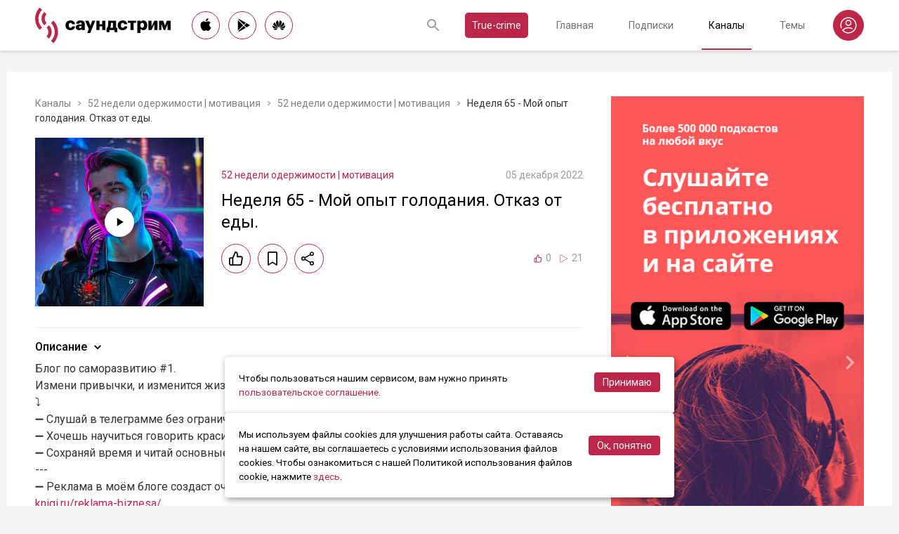

--- FILE ---
content_type: text/html; charset=utf-8
request_url: https://soundstream.media/clip/nedelya-65-moy-opyt-golodaniya-otkaz-ot-yedy
body_size: 41846
content:
<!doctype html>
<html data-n-head-ssr prefix="og: https://ogp.me/ns#" lang="ru" data-n-head="%7B%22prefix%22:%7B%22ssr%22:%22og:%20https://ogp.me/ns#%22%7D,%22lang%22:%7B%22ssr%22:%22ru%22%7D%7D">
  <head >
    <title>Неделя 65 - Мой опыт голодания. Отказ от еды. - слушать подкаст</title><meta data-n-head="ssr" charset="utf-8"><meta data-n-head="ssr" name="apple-itunes-app" content="app-id=975657561"><meta data-n-head="ssr" name="google-play-app" content="app-id=media.soundstream.soundstream"><meta data-n-head="ssr" name="yandex-verification" content="b1d30c76e863da5a"><meta data-n-head="ssr" data-hid="charset" charset="utf-8"><meta data-n-head="ssr" data-hid="viewport" name="viewport" content="width=device-width, initial-scale=1, shrink-to-fit=no, user-scalable=no, viewport-fit=cover"><meta data-n-head="ssr" data-hid="mobile-web-app-capable" name="mobile-web-app-capable" content="yes"><meta data-n-head="ssr" data-hid="apple-mobile-web-app-title" name="apple-mobile-web-app-title" content="Слушайте все подкасты в одном месте"><meta data-n-head="ssr" data-hid="og:type" name="og:type" property="og:type" content="website"><meta data-n-head="ssr" data-hid="og:title" name="og:title" property="og:title" content="Слушайте все подкасты в одном месте"><meta data-n-head="ssr" data-hid="og:site_name" name="og:site_name" property="og:site_name" content="Саундстрим"><meta data-n-head="ssr" data-hid="og:description" name="og:description" property="og:description" content="всё, что можно услышать: подкасты, эксклюзивный контент, аудиокниги, редакторские подборки и никакой музыки."><meta data-n-head="ssr" data-hid="og:url" name="og:url" property="og:url" content="https://soundstream.media"><meta data-n-head="ssr" data-hid="og:image" name="og:image" property="og:image" content="https://soundstream.media/icons/ss20.png"><meta data-n-head="ssr" data-hid="description" name="description" content="Блог по саморазвитию #1.
Измени привычки, и изменится жизнь (с).
⤵️
➖ Слушай в телеграмме без ограничений, подпишись уже 50 привычек - https://t.me/kurs_obrazovanie➖ Хочешь научиться говорить красиво?..."><meta data-n-head="ssr" data-hid="ogTitle" property="og:title" content="Неделя 65 - Мой опыт голодания. Отказ от еды. - слушать подкаст"><meta data-n-head="ssr" data-hid="ogDescription" property="og:description" content="Блог по саморазвитию #1.
Измени привычки, и изменится жизнь (с).
⤵️
➖ Слушай в телеграмме без ограничений, подпишись уже 50 привычек - https://t.me/kurs_obrazovanie➖ Хочешь научиться говорить красиво?..."><meta data-n-head="ssr" data-hid="ogImage" property="og:image" content="undefined"><meta data-n-head="ssr" data-hid="ogUrl" property="og:url" content="https://soundstream.media/clip/nedelya-65-moy-opyt-golodaniya-otkaz-ot-yedy"><link data-n-head="ssr" rel="stylesheet" href="https://fonts.googleapis.com/css?family=Roboto:300,400,500&amp;amp;subset=cyrillic"><link data-n-head="ssr" data-hid="shortcut-icon" rel="shortcut icon" href="/_nuxt/icons/icon_64x64.d15ca3.png"><link data-n-head="ssr" data-hid="apple-touch-icon" rel="apple-touch-icon" href="/_nuxt/icons/icon_512x512.d15ca3.png" sizes="512x512"><link data-n-head="ssr" rel="manifest" href="/_nuxt/manifest.4075804f.json" data-hid="manifest"><link data-n-head="ssr" data-hid="canonical" rel="canonical" href="https://soundstream.media/clip/nedelya-65-moy-opyt-golodaniya-otkaz-ot-yedy"><script data-n-head="ssr" src="https://cdn.jsdelivr.net/npm/hls.js@latest" async></script><link rel="preload" href="/_nuxt/982f770.js" as="script"><link rel="preload" href="/_nuxt/1950785.js" as="script"><link rel="preload" href="/_nuxt/b0c6b62.js" as="script"><link rel="preload" href="/_nuxt/5f7618b.js" as="script"><link rel="preload" href="/_nuxt/9dc9736.js" as="script"><link rel="preload" href="/_nuxt/645c034.js" as="script"><style data-vue-ssr-id="090a7129:0 7e56e4e3:0 cd6a4952:0 eb171436:0 b1945032:0 8c1e1c5a:0 16cf8b94:0 81a300f0:0 46956639:0 ca1901e6:0 b9d6b68a:0 5d5d2069:0 38bb7bae:0 440eedb0:0 0f7cb374:0 f76fe57a:0 41d39b1d:0 022be9b6:0 33c6b1b6:0 5488117d:0 a6bb840e:0 568fce96:0 908f01a8:0 777821f5:0 934508dc:0">*{margin:0;padding:0;box-sizing:border-box}html{font-size:16px;line-height:24px}body,html{height:100%}body{font-family:"Roboto",Arial,sans-serif;font-size:1rem;line-height:1.5;width:100%;color:#000;background:#f5f5f5;-webkit-text-size-adjust:100%;-moz-text-size-adjust:100%;-ms-text-size-adjust:100%}article,aside,details,figcaption,figure,footer,header,main,nav,section,summary{display:block}img{display:inline-block;vertical-align:middle;border:none;max-width:100%}button,input,textarea{color:#000;outline:none;border:none;font-family:"Roboto",Arial,sans-serif;font-size:1rem;line-height:1.5;-webkit-appearance:none;-moz-appearance:none}button{background:none;cursor:pointer;border:none}button:disabled{cursor:auto}button::-moz-focus-inner{border:0}:focus{outline:none}::-moz-focus-inner{border:0}::selection{background:rgba(246,77,88,.1)}::-moz-selection{background:rgba(246,77,88,.1)}a{color:#bb2649;outline:none;text-decoration:none;transition:all .2s ease-in-out}.link{text-decoration:underline}.link:hover{text-decoration:none}svg{display:block}h1,h2,h3,h4,h5,h6{font-family:"Roboto",Arial,sans-serif;font-weight:400;padding-top:5px;line-height:1.25;padding-bottom:3px}h1{margin:0 0 10px}@media (min-width:1020px){h1{font-size:1.75rem}}@media (min-width:780px) and (max-width:1019px){h1{font-size:1.5rem}}@media (max-width:779px){h1{font-size:1.25rem}}h2{margin:0 0 10px}@media (min-width:1020px){h2{font-size:1.5rem}}@media (min-width:780px) and (max-width:1019px){h2{font-size:1.25rem}}@media (max-width:779px){h2{font-size:1.125rem}}h3{margin:0 0 10px}@media (min-width:1020px){h3{font-size:1.375rem}}@media (min-width:780px) and (max-width:1019px){h3{font-size:1.125rem}}@media (max-width:779px){h3{font-size:1rem}}h4{margin:0 0 10px}@media (min-width:1020px){h4{font-size:1.25rem}}@media (min-width:780px) and (max-width:1019px){h4{font-size:1rem}}@media (max-width:779px){h4{font-size:.875rem}}h5{margin:0 0 10px}@media (min-width:1020px){h5{font-size:1.125rem}}@media (min-width:780px) and (max-width:1019px){h5{font-size:.875rem}}@media (max-width:779px){h5{font-size:.75rem}}h6{margin:0 0 10px}@media (min-width:1020px){h6{font-size:1rem}}@media (min-width:780px) and (max-width:1019px){h6{font-size:.875rem}}@media (max-width:779px){h6{font-size:.75rem}}p{margin:0 0 1rem}ol,ul{padding-left:20px;margin-bottom:16px}li{margin-bottom:8px}b,strong{font-weight:500}#__layout,#__nuxt{width:100%;height:100%}.modal--opened,.wrapper{overflow:hidden}.wrapper{width:100%;min-height:100%;display:flex;flex-direction:column}.inner{position:relative;margin:0 auto;background:#fff}@media (min-width:1260px){.inner{max-width:1260px;padding:0 40px}}@media (min-width:1020px) and (max-width:1259px){.inner{max-width:1020px;padding:0 30px}}@media (min-width:780px) and (max-width:1019px){.inner{max-width:780px;padding:0 20px}}@media (max-width:779px){.inner{width:100%;padding:0 16px}}.main{flex:1}@media (min-width:1020px){.main{margin:102px 0 60px}}@media (max-width:1019px){.main{margin:72px 0 40px}}@media (min-width:1260px){.main>.inner{min-height:calc(100vh - 405px)}}@media (min-width:1020px) and (max-width:1259px){.main>.inner{min-height:calc(100vh - 394px)}}@media (min-width:780px) and (max-width:1019px){.main>.inner{min-height:calc(100vh - 310px)}}@media (max-width:779px){.main>.inner{min-height:calc(100vh - 409px)}}.page{width:100%}@media (min-width:1260px){.page{padding-top:35px;padding-bottom:35px}}@media (min-width:780px) and (max-width:1259px){.page{padding-top:25px;padding-bottom:25px}}@media (max-width:779px){.page{padding-top:20px;padding-bottom:20px}}.page__cover{position:relative}@media (min-width:1260px){.page__cover{margin:-35px -40px 25px}}@media (min-width:780px) and (max-width:1259px){.page__cover{margin-top:-25px}}@media (min-width:1020px) and (max-width:1259px){.page__cover{margin-left:-30px;margin-right:-30px;margin-bottom:25px}}@media (min-width:780px) and (max-width:1019px){.page__cover{margin-left:-20px;margin-right:-20px;margin-bottom:18px}}@media (max-width:779px){.page__cover{margin:-20px -16px 17px}}.page__cover img{max-width:none;width:100%}.page__cover--bg{max-height:280px;height:280px}.page__cover--channels{background:url(/_nuxt/img/channels-cover.4e7952b.jpg) no-repeat scroll 50% 50%}@media only screen and (-webkit-min-device-pixel-ratio:1.5),only screen and (min-resolution:144dpi){.page__cover--channels{background:url(/_nuxt/img/channels-cover@2x.ca4dd9f.jpg);background-size:1260px 280px}}.page__cover-mask{width:100%;background:url(/_nuxt/img/ss-logo-icon.9c5b2b3.png) no-repeat scroll 50% 50%;background-size:75px 75px;display:flex;align-content:center;justify-content:center}.page__cover-mask:after{content:"";display:block;padding-top:22.223%}.page__title{display:flex;border-bottom:1px solid #ebebeb;justify-content:space-between;align-items:flex-end}@media (min-width:1020px){.page__title{margin-bottom:20px;padding-bottom:10px}}@media (max-width:1019px){.page__title{margin-bottom:15px;padding-bottom:5px}}.page__title h1{margin:0;padding-top:0;font-weight:400}@media (min-width:1020px){.page__title h1{font-size:1.75rem}}@media (min-width:780px) and (max-width:1019px){.page__title h1{font-size:1.5rem}}@media (max-width:779px){.page__title h1{font-size:1.25rem}}.page__title--pseudo{border-bottom:1px solid #ebebeb}@media (max-width:1019px){.page__title--pseudo{margin-bottom:15px;padding-bottom:5px}}@media (min-width:1020px){.page__title--pseudo{font-size:1.75rem;margin-bottom:20px;padding-bottom:10px}}@media (min-width:780px) and (max-width:1019px){.page__title--pseudo{font-size:1.5rem}}@media (max-width:779px){.page__title--pseudo{font-size:1.25rem}}.page__sub-title{display:flex;align-items:baseline}@media (min-width:1020px){.page__sub-title{font-size:1.5rem;margin-bottom:12px}}@media (min-width:780px) and (max-width:1019px){.page__sub-title{font-size:1.375rem;margin-bottom:10px}}@media (max-width:779px){.page__sub-title{font-size:1.125rem;margin-bottom:10px}}.page__sub-title span{color:#9b9b9b}@media (min-width:1020px){.page__sub-title span{margin-left:18px;font-size:1rem}}@media (min-width:780px) and (max-width:1019px){.page__sub-title span{margin-left:15px;font-size:.875rem}}@media (max-width:779px){.page__sub-title span{margin-left:10px;font-size:.75rem}}.page__sub-title a,.page__sub-title button{color:#bb2649;transition:all .3s ease-in-out}@media not all and (pointer:coarse){.page__sub-title a:hover,.page__sub-title button:hover{opacity:.8}}@media (min-width:1020px){.page__sub-title a,.page__sub-title button{margin-left:18px;font-size:1rem}}@media (min-width:780px) and (max-width:1019px){.page__sub-title a,.page__sub-title button{margin-left:15px;font-size:.875rem}}@media (max-width:779px){.page__sub-title a,.page__sub-title button{margin-left:10px;font-size:.75rem}}.page__description{color:#333;font-size:1rem;margin-bottom:25px}.page__breadcrumbs{flex-wrap:wrap;color:#9b9b9b;margin-bottom:12px;font-size:.875rem}.page__breadcrumbs>*{display:inline}.page__breadcrumbs span{color:#333}.page__breadcrumbs a{transition:all .3s ease-in-out;color:grey}@media not all and (pointer:coarse){.page__breadcrumbs a:hover{color:#bb2649}}.page__breadcrumbs svg{width:14px;height:14px;margin:0 5px;position:relative;top:2px}.page__list{display:flex;flex-wrap:wrap;align-items:flex-start}@media (min-width:780px){.page__list{margin:0 -10px}}@media (max-width:779px){.page__list{margin:0 -8px}}.page__more{height:60px;position:relative}.page__empty{font-size:1rem;color:#9b9b9b}.page__aside--right{flex-shrink:0}@media (min-width:1260px){.page__aside--right{width:400px;padding-left:40px}}@media (min-width:1020px) and (max-width:1259px){.page__aside--right{width:320px;padding-left:20px}}@media (min-width:780px) and (max-width:1019px){.page__aside--right{width:280px;padding-left:20px}}@media (max-width:779px){.page__aside--right{text-align:center;max-width:100%;padding-top:10px}}.page__col{flex-grow:1}@media (min-width:780px){.page-row{display:flex}}.page-ctrl{display:flex}.page-ctrl__item{color:#9b9b9b;position:relative;transition:all .3s ease-in-out}@media not all and (pointer:coarse){.page-ctrl__item:hover{color:#000}}@media (min-width:780px){.page-ctrl__item{padding:1px 10px;font-size:1rem}}@media (min-width:1020px){.page-ctrl__item{margin-left:20px}}@media (min-width:780px) and (max-width:1019px){.page-ctrl__item{margin-left:15px}}@media (max-width:779px){.page-ctrl__item{margin-left:5px;padding:1px 7px;font-size:.875rem}}.page-ctrl__item--active{color:#bb2649}@media not all and (pointer:coarse){.page-ctrl__item--active:hover{color:#bb2649}}.page-ctrl__item--active:after{content:"";height:1px;width:100%;background:#bb2649;position:absolute;left:0}@media (min-width:1020px){.page-ctrl__item--active:after{bottom:-11px}}@media (max-width:1019px){.page-ctrl__item--active:after{bottom:-6px}}.cover{position:relative}.cover__mask{width:100%;background:url(/_nuxt/img/ss-logo-icon.9c5b2b3.png) no-repeat scroll 50% 50%;background-size:75px 75px;display:flex;align-content:center;justify-content:center}.cover__mask:after{content:"";display:block;padding-top:100%}.cover__button{position:absolute;left:0;top:0;width:100%;height:100%;display:flex;align-items:center;justify-content:center;border:3px solid transparent;transition:all .3s ease-in-out}@media not all and (pointer:coarse){.cover__button:hover{border-color:#bb2649;background:rgba(0,0,0,.1)}}.cover__button:hover .cover__icon{opacity:1;background:#bb2649;fill:#fff}.cover__icon{position:relative;width:42px;height:42px;border-radius:42px;display:flex;align-items:center;justify-content:center;background:#fff;fill:#000;transition:all .3s ease-in-out}.cover__icon--active{background:#bb2649;fill:#fff}.cover__explicit{position:absolute;right:10px;top:10px;border-radius:3px;z-index:10}.cover__icon--bell{left:-10px;top:-10px;width:28px;height:28px;border-radius:28px;display:flex;align-items:center;justify-content:center}.cover__icon--bell,.cover__icon--dot{position:absolute;background:#bb2649;z-index:10}.cover__icon--dot{border-radius:10px;width:14px;height:14px;right:-5px;top:-5px}.list-item{transition:none}@media (min-width:780px){.list-item{padding:0 10px}}@media (max-width:779px){.list-item{padding:0 8px}}.list-item__link{color:#000;transition:color .3s ease-in-out}@media not all and (pointer:coarse){.list-item__link:hover{color:#bb2649}}.list-item__cover{flex-shrink:0;display:block}.list-item__cover button{width:100%}.list-item__image{transition:all .3s ease-in-out;width:100%;max-width:none}.list-item__meta{display:flex;align-items:center;justify-content:space-between;margin-top:auto}.list-item__published{color:#9b9b9b;font-size:.875rem;margin-right:auto}.list-item__title{color:#000;transition:color .3s ease-in-out;line-height:1.2}.list-item__title a{color:#000}@media not all and (pointer:coarse){.list-item__title a:hover{color:#bb2649}}.list-item--row{display:flex}@media (min-width:780px){.list-item--row{margin-bottom:20px}}@media (max-width:779px){.list-item--row{margin-bottom:16px}}@media (min-width:780px){.list-item--row{width:50%}}@media (max-width:779px){.list-item--row{width:100%}}@media (min-width:780px){.list-item--row .list-item__cover{margin-right:20px}}@media (min-width:1260px){.list-item--row .list-item__cover{width:180px;height:180px}}@media (min-width:1020px) and (max-width:1259px){.list-item--row .list-item__cover{width:130px;height:130px}}@media (min-width:780px) and (max-width:1019px){.list-item--row .list-item__cover{width:100px;height:100px}}@media (max-width:779px){.list-item--row .list-item__cover{width:80px;height:80px;margin-right:15px}}.list-item--row .list-item__info{flex-grow:1;display:flex;flex-direction:column}@media (min-width:1260px){.list-item--row .list-item__info{padding:12px 0 10px}}@media (min-width:1020px) and (max-width:1259px){.list-item--row .list-item__info{padding:5px 0 2px}}@media (min-width:780px) and (max-width:1019px){.list-item--row .list-item__info{padding:4px 0 2px}}@media (max-width:779px){.list-item--row .list-item__info{padding:4px 0 1px}}.list-item--row .list-item__title{line-height:1.25;word-break:break-word}@media (min-width:780px){.list-item--row .list-item__title{overflow:hidden;text-overflow:ellipsis;-webkit-line-clamp:2;display:-webkit-box;-webkit-box-orient:vertical}}@media (max-width:779px){.list-item--row .list-item__title{overflow:hidden;text-overflow:ellipsis;-webkit-line-clamp:1;display:-webkit-box;-webkit-box-orient:vertical}}@media (min-width:1260px){.list-item--row .list-item__title{font-size:1.375rem;margin-bottom:10px}}@media (min-width:1020px) and (max-width:1259px){.list-item--row .list-item__title{font-size:1.25rem;margin-bottom:5px}}@media (min-width:780px) and (max-width:1019px){.list-item--row .list-item__title{font-size:1.125rem;margin-bottom:5px}}@media (max-width:779px){.list-item--row .list-item__title{font-size:1rem;margin-bottom:5px}}.list-item--row .list-item__text{color:#9b9b9b;font-weight:300;word-break:break-word}@media (min-width:1260px){.list-item--row .list-item__text{font-size:1rem;overflow:hidden;text-overflow:ellipsis;-webkit-line-clamp:4;display:-webkit-box;-webkit-box-orient:vertical;line-height:22px}}@media (min-width:1020px) and (max-width:1259px){.list-item--row .list-item__text{font-size:1rem;overflow:hidden;text-overflow:ellipsis;-webkit-line-clamp:3;display:-webkit-box;-webkit-box-orient:vertical;line-height:22px}}@media (min-width:780px) and (max-width:1019px){.list-item--row .list-item__text{font-size:.875rem;overflow:hidden;text-overflow:ellipsis;-webkit-line-clamp:2;display:-webkit-box;-webkit-box-orient:vertical;line-height:20px}}@media (max-width:779px){.list-item--row .list-item__text{font-size:.875rem;overflow:hidden;text-overflow:ellipsis;-webkit-line-clamp:2;display:-webkit-box;-webkit-box-orient:vertical;line-height:20px}}@media (min-width:1260px){.list-item--clip .list-item__text,.list-item--playlist .list-item__text{overflow:hidden;text-overflow:ellipsis;-webkit-line-clamp:3;display:-webkit-box;-webkit-box-orient:vertical}}@media (min-width:1020px) and (max-width:1259px){.list-item--clip .list-item__text,.list-item--playlist .list-item__text{overflow:hidden;text-overflow:ellipsis;-webkit-line-clamp:2;display:-webkit-box;-webkit-box-orient:vertical}}@media (min-width:780px) and (max-width:1019px){.list-item--clip .list-item__text,.list-item--playlist .list-item__text{overflow:hidden;text-overflow:ellipsis;-webkit-line-clamp:1;display:-webkit-box;-webkit-box-orient:vertical}}@media (max-width:779px){.list-item--clip .list-item__text,.list-item--playlist .list-item__text{overflow:hidden;text-overflow:ellipsis;-webkit-line-clamp:1;display:-webkit-box;-webkit-box-orient:vertical}}@media (min-width:1260px){.list-item--grid{width:16.666667%}}@media (min-width:1020px) and (max-width:1259px){.list-item--grid{width:20%}}@media (min-width:780px) and (max-width:1019px){.list-item--grid{width:25%}}@media (min-width:540px) and (max-width:779px){.list-item--grid{width:33.33333%}}@media (max-width:539px){.list-item--grid{width:50%}}@media (min-width:780px){.list-item--grid{margin-bottom:35px}}@media (max-width:779px){.list-item--grid{margin-bottom:25px}}@media (min-width:780px){.list-item--grid .list-item__cover{margin-bottom:10px}}@media (max-width:779px){.list-item--grid .list-item__cover{margin-bottom:5px}}.list-item--grid .list-item__title{line-height:1.4}@media (min-width:780px){.list-item--grid .list-item__title{font-size:1rem}}@media (max-width:779px){.list-item--grid .list-item__title{font-size:.875rem}}@media not all and (pointer:coarse){.list-item--channel:hover .list-item__title,.list-item--playlist:hover .list-item__title{color:#bb2649}.list-item--channel:hover .cover__button,.list-item--playlist:hover .cover__button{border-color:#bb2649;background:rgba(0,0,0,.1)}}.clips .list-item,.sp-list .list-item{width:100%}.button-icon{overflow:hidden;position:relative;width:42px;height:42px;border-radius:42px;border:1px solid #bb2649;background:#fff;display:flex;align-items:center;justify-content:center;fill:#000;color:#000;transition:all .3s ease-in-out}@media not all and (pointer:coarse){.button-icon:hover{background:#bb2649;fill:#fff;color:#fff}}.button-icon--active{background:#bb2649;fill:#fff;color:#fff}.form{max-width:380px}.form,.form__item{margin-bottom:20px}.form__item{position:relative;padding-right:15px}.form__item-caption{font-size:.75rem;font-style:italic;color:grey;padding-top:3px}.form__area,.form__input,.form__select{width:100%;display:block;font-size:.875rem;border:1px solid rgba(0,0,0,.2);height:42px;padding:10px 14px}.form__area{height:120px}.form__select{padding:10px 11px}.form__select-label{font-size:.875rem;position:absolute;top:1px;bottom:1px;left:1px;right:16px;padding:10px 13px;color:rgba(0,0,0,.55);pointer-events:none;background:#fff}.form__required{position:absolute;top:5px;right:0;font-size:1rem;color:red}.form__required-text{font-size:.75rem;color:grey;font-style:italic;margin-bottom:10px}.form__required-text span{color:red}.form__submit-button{height:52px;line-height:52px;border:1px solid #bb2649;border-radius:52px;display:inline-block;color:#000;padding:0 40px;transition:all .3s ease-in-out;font-size:1rem}@media not all and (pointer:coarse){.form__submit-button:hover{background:#bb2649;color:#fff}}.form__submit-button--filled{background:#bb2649;color:#fff}@media not all and (pointer:coarse){.form__submit-button--filled:hover{opacity:.8}}.form__submit{margin-bottom:20px}.checkbox{cursor:pointer;width:60px;min-width:60px;height:32px;border-radius:32px;background:#e6e6e6;padding:1px;display:flex;margin-right:20px;position:relative}.checkbox:before{content:"";width:30px;height:30px;border-radius:30px;background:#fff;position:absolute;top:1px;left:1px;transition:all .3s ease-in-out}.checkbox--active{background:#bb2649}.checkbox--active:before{left:29px}.error{display:flex;width:100%;background:#fff;padding:30px 0;align-items:center;justify-content:center}@media (min-width:1260px){.error{min-height:calc(100vh - 405px)}}@media (min-width:1020px) and (max-width:1259px){.error{min-height:calc(100vh - 394px)}}@media (min-width:780px) and (max-width:1019px){.error{min-height:calc(100vh - 310px)}}@media (max-width:779px){.error{min-height:calc(100vh - 409px)}}.error__info{text-align:center;max-width:400px}.error__icon{width:100px;height:100px;margin:0 auto 15px;background:url(/_nuxt/img/ss-logo-icon.9c5b2b3.png) no-repeat scroll 0 0;background-size:cover}.error__title{font-size:1.25rem;font-weight:500;color:#bb2649;margin-bottom:10px}.error__text{color:#7a7a7e;font-size:.875rem}.hooper{position:relative;width:100%}.hooper,.hooper *{box-sizing:border-box}.hooper li{margin:0}.hooper-list{overflow:hidden;width:100%;height:100%}.hooper-track{display:flex;box-sizing:border-box;width:100%;height:100%;padding:0;margin:0}.hooper.is-vertical .hooper-track{flex-direction:column;height:200px}.hooper.is-rtl{direction:rtl}.hooper-sr-only{position:absolute;width:1px;height:1px;padding:0;margin:-1px;overflow:hidden;clip:rect(0,0,0,0);border:0}.hooper-slide{flex-shrink:0;height:100%;margin:0;padding:0;list-style:none}.hooper-progress{position:absolute;top:0;right:0;left:0;height:4px;background-color:#efefef}.hooper-progress-inner{height:100%;background-color:#4285f4;transition:.3s}.hooper-pagination{position:absolute;bottom:0;right:50%;transform:translateX(50%);display:flex;padding:5px 10px}.hooper-indicators{display:flex;list-style:none;margin:0;padding:0}.hooper-indicator.is-active,.hooper-indicator:hover{opacity:1}.hooper-indicator{margin:0 5px;width:6px;height:6px;border-radius:5px;border:none;padding:0;background-color:#fff;cursor:pointer;opacity:.5}.hooper-pagination.is-vertical{bottom:auto;right:0;top:50%;transform:translateY(-50%)}.hooper-pagination.is-vertical .hooper-indicators{flex-direction:column}.hooper-pagination.is-vertical .hooper-indicator{width:6px}.hooper-next,.hooper-prev{background-color:transparent;border:none;padding:1em;position:absolute;top:50%;transform:translateY(-50%);cursor:pointer}.hooper-next.is-disabled,.hooper-prev.is-disabled{opacity:.3;cursor:not-allowed}.hooper-next{right:0}.hooper-next,.hooper-prev{opacity:.5;padding:0}.hooper-next:hover,.hooper-prev:hover{opacity:1}.hooper-next svg,.hooper-prev svg{width:40px;height:40px;fill:#fff}.hooper-prev{left:0}.hooper-navigation.is-vertical .hooper-next{top:auto;bottom:0;transform:none}.hooper-navigation.is-vertical .hooper-prev{top:0;bottom:auto;right:0;left:auto;transform:none}.hooper-navigation.is-rtl .hooper-prev{left:auto;right:0}.hooper-navigation.is-rtl .hooper-next{right:auto;left:0}.toast-container{position:fixed;z-index:9999;font-size:.8125rem}.toast-container .ease-out-top-enter{opacity:0;transform:translateY(-50%)}.toast-container .ease-out-top-enter-to{transition:all .5s;transform:translateY(0)}.toast-container .ease-out-top-leave-to{opacity:0;transition:all .5s;transform:translateY(-50%)}.toast-container .ease-out-top-leave-active{position:absolute}.toast-container .ease-out-top-move{transition:all .5s}.toast{color:#fff;padding:20px;margin-bottom:10px;border-radius:4px;position:relative;box-shadow:0 2px 2px 0 rgba(0,0,0,.25)}@media (min-width:780px){.toast{width:360px}}@media (max-width:779px){.toast{width:280px}}.toast__position--center{left:50%}@media (min-width:1260px){.toast__position--center{top:82px}}@media (min-width:780px){.toast__position--center{margin-left:-180px}}@media (min-width:1020px) and (max-width:1259px){.toast__position--center{top:80px}}@media (max-width:779px){.toast__position--center{margin-left:-140px;top:60px}}.toast div.toast-close-button{position:absolute;right:10px;top:5px}.toast div.toast-close-button button{color:#fff}.toast__title{font-weight:700}.toast--error{background:#dc3545}.toast--info{background:#007bff}.toast--wait{background:#17a2b8}.toast--success{background:#28a745}.toast--warning{background:#ffc107}
.nuxt-progress{position:fixed;top:0;left:0;right:0;height:2px;width:0;opacity:1;transition:width .1s,opacity .4s;background-color:#f64d58;z-index:999999}.nuxt-progress.nuxt-progress-notransition{transition:none}.nuxt-progress-failed{background-color:red}
.header[data-v-45dbddb0]{background:#fff;position:fixed;left:0;top:0;width:100%;transform:translateZ(0);z-index:1020;box-shadow:0 0 7px 0 rgba(0,0,0,.24)}@media (min-width:1020px){.header[data-v-45dbddb0]{height:72px}}@media (max-width:1019px){.header[data-v-45dbddb0]{height:52px}}.header__inner[data-v-45dbddb0]{height:100%;display:flex;align-items:center;justify-content:space-between}@media (min-width:780px){.header__button--nav[data-v-45dbddb0]{display:none}}@media (max-width:779px){.header__button--nav[data-v-45dbddb0]{width:30px;height:30px;display:flex;align-items:center;justify-content:center;margin-left:-8px}}.header__logo[data-v-45dbddb0]{transition:all .3s ease-in-out}@media not all and (pointer:coarse){.header__logo[data-v-45dbddb0]:hover{opacity:.7}}@media (min-width:1260px){.header__logo[data-v-45dbddb0]{margin-right:30px}}@media (min-width:1020px) and (max-width:1259px){.header__logo[data-v-45dbddb0]{margin-right:20px}}@media (min-width:780px) and (max-width:1019px){.header__logo[data-v-45dbddb0]{margin-right:15px}}@media (max-width:779px){.header__logo[data-v-45dbddb0]{margin:auto}}@media (max-width:1019px){.header__icon--logo[data-v-45dbddb0]{width:120px;height:32px}}@media (min-width:1260px){.header__stores[data-v-45dbddb0]{margin-right:10px}}
.store-links[data-v-7a15dde0]{display:flex;justify-content:space-between}.store-links__item--icon[data-v-7a15dde0]{border-radius:40px;display:flex;align-items:center;justify-content:center;color:#000;transition:all .3s ease-in-out}@media not all and (pointer:coarse){.store-links__item--icon[data-v-7a15dde0]:hover{color:#fff;background:#bb2649}}@media (min-width:780px){.store-links__item--icon[data-v-7a15dde0]{border:1px solid #bb2649}}@media (min-width:1020px){.store-links__item--icon[data-v-7a15dde0]{width:40px;height:40px}}@media (min-width:780px) and (max-width:1019px){.store-links__item--icon[data-v-7a15dde0]{width:32px;height:32px}}.store-links__icon--google[data-v-7a15dde0]{margin-left:3px}.store-links__icon--apple[data-v-7a15dde0]{margin-bottom:3px}.store-links__icon[data-v-7a15dde0]{width:18px;height:18px}.store-links__badge[data-v-7a15dde0]{height:40px;width:132px;transition:all .3s ease-in-out}@media not all and (pointer:coarse){.store-links__badge[data-v-7a15dde0]:hover{opacity:.7}}@media (min-width:780px) and (max-width:1019px){.header .store-links__item[data-v-7a15dde0]{margin-right:10px}}@media (max-width:779px){.header .store-links__item[data-v-7a15dde0]{margin:0 0 0 10px}}@media (max-width:779px){.header .store-links__icon--google[data-v-7a15dde0]{margin:0;width:16px;height:16px}}@media (max-width:779px){.header .store-links__icon--apple[data-v-7a15dde0]{margin:0 0 5px}}@media (min-width:1260px){.header .store-links__item[data-v-7a15dde0]{margin:0 12px 0 0}}@media (min-width:780px) and (max-width:1259px){.header .store-links__item[data-v-7a15dde0]{margin:0 10px 0 0}}@media (min-width:780px) and (max-width:1259px){.footer .store-links[data-v-7a15dde0]{flex-wrap:wrap;justify-content:flex-end;max-width:295px}}@media (max-width:779px){.footer .store-links[data-v-7a15dde0]{margin:0 -5px;flex-wrap:wrap;justify-content:center}}@media (min-width:1260px){.footer .store-links__item[data-v-7a15dde0]{margin:0 0 0 12px}}@media (min-width:780px) and (max-width:1259px){.footer .store-links__item[data-v-7a15dde0]{margin:0 0 0 10px}}@media (max-width:779px){.footer .store-links__item[data-v-7a15dde0]{margin:0 5px 10px}}@media (min-width:780px) and (max-width:1259px){.footer .store-links__item--apple[data-v-7a15dde0]{margin-left:50px;margin-bottom:12px}}.playlist .store-links__item[data-v-7a15dde0]{margin:0 0 0 10px;display:block}@media (min-width:780px) and (max-width:1019px){.playlist .store-links__item[data-v-7a15dde0]{margin-bottom:10px}}@media (max-width:539px){.playlist .store-links__item[data-v-7a15dde0]{margin-bottom:10px}}.playlist .store-links__badge[data-v-7a15dde0]{height:42px;width:142px}@media (min-width:780px) and (max-width:1019px){.playlist .store-links[data-v-7a15dde0]{display:block}}@media (max-width:539px){.playlist .store-links[data-v-7a15dde0]{display:block}}
.search[data-v-603932ec]{position:relative;margin-left:auto;display:flex;align-items:center;height:30px;transition:all .3s ease-in-out}@media (max-width:779px){.search[data-v-603932ec]{margin-right:-10px;margin-left:10px}}.search__input[data-v-603932ec]{display:none;flex-grow:1;height:30px}@media (min-width:1020px){.search__input[data-v-603932ec]{font-size:.875rem}}@media (max-width:1019px){.search__input[data-v-603932ec]{font-size:.8125rem}}.search__button[data-v-603932ec]{width:30px;height:30px;display:flex;align-items:center;justify-content:center;transition:all .3s ease-in-out}@media not all and (pointer:coarse){.search__button[data-v-603932ec]:hover{opacity:.7}}.search__button--clear[data-v-603932ec]{display:none}.search--opened[data-v-603932ec]{flex-grow:1}@media (max-width:779px){.search--opened[data-v-603932ec]{position:absolute;margin:0;left:5px;right:5px;top:0;height:100%}}.search--opened .search__input[data-v-603932ec]{display:block;padding:0 35px;width:100px}@media (min-width:780px){.search--opened .search__input[data-v-603932ec]{border-bottom:1px solid #9b9b9b}}@media (max-width:779px){.search--opened .search__input[data-v-603932ec]{height:100%}}.search--opened .search__button--submit[data-v-603932ec]{position:absolute;left:0;top:0}.search--opened .search__button--submit svg[data-v-603932ec]{fill:#bb2649}.search--opened .search__button--clear[data-v-603932ec]{display:flex;position:absolute;right:0;top:0}@media (max-width:779px){.search--opened .search__button[data-v-603932ec]{top:11px}}
.header-nav[data-v-76fa3dea]{display:flex}@media (min-width:1260px){.header-nav[data-v-76fa3dea]{font-size:1rem}}@media (min-width:1020px){.header-nav[data-v-76fa3dea]{font-size:.875rem}}@media (min-width:780px) and (max-width:1019px){.header-nav[data-v-76fa3dea]{font-size:.8125rem}}@media (max-width:779px){.header-nav[data-v-76fa3dea]{display:none}}@media (min-width:1260px){.header-nav__item[data-v-76fa3dea]{margin-left:30px}}@media (min-width:1020px) and (max-width:1259px){.header-nav__item[data-v-76fa3dea]{margin-left:20px}}@media (min-width:780px) and (max-width:1019px){.header-nav__item[data-v-76fa3dea]{margin-left:10px}}.header-nav__link[data-v-76fa3dea]{position:relative;color:#333;opacity:.7;transition:all .3s ease-in-out}@media not all and (pointer:coarse){.header-nav__link[data-v-76fa3dea]:hover{opacity:1}}@media (min-width:1020px){.header-nav__link[data-v-76fa3dea]{padding:10px}}@media (min-width:780px) and (max-width:1019px){.header-nav__link[data-v-76fa3dea]{padding:10px 5px}}.header-nav__link--emph[data-v-76fa3dea]{background-color:#bb2649;color:#fff;opacity:1;border-radius:5px}.header-nav__link--active[data-v-76fa3dea]{color:#000;opacity:1}.header-nav__link--active[data-v-76fa3dea]:after{content:"";position:absolute;left:0;width:100%;height:2px;background:#bb2649}@media (min-width:1020px){.header-nav__link--active[data-v-76fa3dea]:after{bottom:-17px}}@media (max-width:1019px){.header-nav__link--active[data-v-76fa3dea]:after{bottom:-7px}}.modal .header-nav[data-v-76fa3dea]{display:block;border-bottom:1px solid #ebebeb;padding-bottom:20px;margin-bottom:25px}.modal .header-nav__item[data-v-76fa3dea]{padding:8px 0}.modal .header-nav__link[data-v-76fa3dea]:after{display:none}.modal .header-nav__link--emph[data-v-76fa3dea]{margin-left:-10px;padding:6px 10px;border-radius:0}
.header-login[data-v-64c71384]{position:relative}.header-login:hover .user-nav[data-v-64c71384]{display:block}@media (min-width:1260px){.header-login[data-v-64c71384]{margin-left:30px}}@media (min-width:1020px) and (max-width:1259px){.header-login[data-v-64c71384]{margin-left:20px}}@media (min-width:780px) and (max-width:1019px){.header-login[data-v-64c71384]{margin-left:15px}}@media (max-width:779px){.header-login[data-v-64c71384]{display:none}}.header-login__button[data-v-64c71384]{border-radius:44px;border:1px solid #bb2649;display:flex;align-items:center;justify-content:center;background:#bb2649;overflow:hidden;transition:all .3s ease-in-out}@media not all and (pointer:coarse){.header-login__button[data-v-64c71384]:hover{opacity:.7}}@media (min-width:1020px){.header-login__button[data-v-64c71384]{width:44px;height:44px}}@media (min-width:780px) and (max-width:1019px){.header-login__button[data-v-64c71384]{width:36px;height:36px}}.header-login__button--image[data-v-64c71384]{background:none}.header-login__button--active[data-v-64c71384]:after{content:"";height:2px;background:#bb2649;width:100%;left:0;position:absolute;bottom:-14px}.header-login__avatar[data-v-64c71384]{width:100%;height:100%;-o-object-fit:cover;object-fit:cover;-o-object-position:center;object-position:center}@media (max-width:1019px){.header-login__icon[data-v-64c71384]{width:34px;height:34px}}.user-nav[data-v-64c71384]{position:absolute;width:260px;top:40px;right:-40px;padding-top:18px}.user-nav__inner[data-v-64c71384]{background:#fff;z-index:1020;padding:30px 40px;box-shadow:0 4px 7px 0 rgba(0,0,0,.24)}.user-nav__item[data-v-64c71384]{letter-spacing:1px;font-size:.875rem;margin-bottom:20px}.user-nav__link[data-v-64c71384]{color:#000;transition:all .3s ease-in-out}@media not all and (pointer:coarse){.user-nav__link[data-v-64c71384]:hover{color:#bb2649}}.user-nav__logout[data-v-64c71384]{padding-top:20px;border-top:1px solid #ebebeb}.user-nav__logout button[data-v-64c71384]{letter-spacing:1px;font-size:.875rem;transition:all .3s ease-in-out}@media not all and (pointer:coarse){.user-nav__logout button[data-v-64c71384]:hover{color:#bb2649}}.nav-enter-active[data-v-64c71384]{transition:all .3s ease-in-out}.nav-enter[data-v-64c71384],.nav-leave-to[data-v-64c71384]{transform:translateY(-18px);opacity:0}
.clip[data-v-13244872]{margin-bottom:30px}.clip__purchase-button[data-v-13244872]{display:none}.clip__row[data-v-13244872]{padding-top:5px;padding-bottom:30px;border-bottom:1px solid #ebebeb;margin-bottom:15px}@media (min-width:1020px){.clip__row[data-v-13244872]{display:flex;align-items:center}}@media (min-width:540px) and (max-width:779px){.clip__row[data-v-13244872]{display:flex;align-items:center}}.clip__cover[data-v-13244872]{flex-shrink:0;position:relative}@media (min-width:1260px){.clip__cover[data-v-13244872]{width:240px;margin-right:25px}}@media (min-width:1020px) and (max-width:1259px){.clip__cover[data-v-13244872]{width:200px;margin-right:25px}}@media (min-width:780px) and (max-width:1019px){.clip__cover[data-v-13244872]{width:100%;margin-bottom:15px}.clip__cover img[data-v-13244872]{width:100%}}@media (min-width:540px) and (max-width:779px){.clip__cover[data-v-13244872]{width:200px;margin-right:20px}}@media (max-width:539px){.clip__cover[data-v-13244872]{width:100%;margin-bottom:15px}.clip__cover img[data-v-13244872]{width:100%}}.clip__cover button[data-v-13244872]{display:block;width:100%}.clip__info[data-v-13244872]{flex-grow:1;display:flex;flex-direction:column}@media (min-width:1260px){.clip__info[data-v-13244872]{padding:15px 0 20px}}@media (min-width:1020px) and (max-width:1259px){.clip__info[data-v-13244872]{padding:10px 0 15px}}@media (min-width:540px) and (max-width:779px){.clip__info[data-v-13244872]{padding:5px 0 10px}}.clip__info--top[data-v-13244872]{margin-bottom:10px}.clip__info--bottom[data-v-13244872],.clip__info--top[data-v-13244872]{display:flex;justify-content:space-between;align-items:center}.clip__info--bottom[data-v-13244872]{margin-top:auto}.clip__published[data-v-13244872]{color:#9b9b9b;text-align:right}@media (min-width:780px){.clip__published[data-v-13244872]{font-size:.875rem}}@media (max-width:779px){.clip__published[data-v-13244872]{font-size:.75rem}}.clip__playlist[data-v-13244872]{transition:all .3s ease-in-out}@media not all and (pointer:coarse){.clip__playlist[data-v-13244872]:hover{opacity:.8}}@media (min-width:780px){.clip__playlist[data-v-13244872]{font-size:.875rem}}@media (max-width:779px){.clip__playlist[data-v-13244872]{font-size:.75rem}}.clip__title[data-v-13244872]{line-height:1.3;margin-bottom:15px}@media (min-width:1260px){.clip__title[data-v-13244872]{font-size:1.5rem}}@media (min-width:1020px) and (max-width:1259px){.clip__title[data-v-13244872]{font-size:1.375rem}}@media (min-width:780px) and (max-width:1019px){.clip__title[data-v-13244872]{font-size:1.25rem}}@media (max-width:779px){.clip__title[data-v-13244872]{font-size:1.125rem}}.clip__actions[data-v-13244872]{display:flex;align-items:center}.clip__actions-item[data-v-13244872]{margin-right:10px}.clip__description[data-v-13244872]{word-break:break-word;border-bottom:1px solid #ebebeb;padding-bottom:15px}.clip__description-title[data-v-13244872]{display:inline-flex;align-items:center;font-weight:500;font-size:1rem}.clip__description-text[data-v-13244872]{color:#333;white-space:pre-wrap;padding-top:7px}@media (min-width:1020px){.clip__description-text[data-v-13244872]{font-size:1rem}}@media (max-width:1019px){.clip__description-text[data-v-13244872]{font-size:.875rem}}.clip__description-icon[data-v-13244872]{transition:all .3s ease-in-out;margin-left:5px}.clip__description-icon--active[data-v-13244872]{transform:rotate(90deg)}.clip .stores-buttons[data-v-13244872]{margin-bottom:15px;text-align:right}.playlist__sub-title[data-v-13244872]{font-size:1rem;color:#9b9b9b;margin-bottom:2px}.playlist__title[data-v-13244872]{font-size:1.375rem;line-height:1.3;margin-bottom:20px}
.player-actions .like-button[data-v-6276d996]{width:34px;height:34px}.player-actions .like-button__icon[data-v-6276d996]{width:18px;height:18px}
.player-actions .favorites-button[data-v-46ab6a58]{width:34px;height:34px}.player-actions .favorites-button__icon[data-v-46ab6a58]{width:18px;height:18px}
.share-button[data-v-51c8e30d]{padding-right:4px}.page__cover .share-button[data-v-51c8e30d]{position:absolute;left:40px;bottom:20px}@media (min-width:1260px){.page__cover .share-button[data-v-51c8e30d]{left:40px;bottom:20px}}@media (min-width:1020px) and (max-width:1259px){.page__cover .share-button[data-v-51c8e30d]{left:30px;bottom:20px}}@media (min-width:780px) and (max-width:1019px){.page__cover .share-button[data-v-51c8e30d]{left:20px;bottom:15px}}@media (max-width:779px){.page__cover .share-button[data-v-51c8e30d]{left:16px;bottom:10px}}.player-actions .share-button[data-v-51c8e30d]{width:34px;height:34px;padding-right:2px}.player-actions .share-button__icon[data-v-51c8e30d]{width:18px;height:18px}
.counters[data-v-80d128d6]{font-size:.875rem}.counters[data-v-80d128d6],.counters__item[data-v-80d128d6]{display:flex;align-items:center}.counters__item[data-v-80d128d6]{margin:0 12px 0 0;color:#9b9b9b}.counters__item[data-v-80d128d6]:last-of-type{margin:0}.counters__item svg[data-v-80d128d6]{margin-right:5px}.counters--right .counters__item[data-v-80d128d6]{margin:0 0 0 20px}
.cover[data-v-6c2fb33c]{cursor:pointer}.list-item__meta a[data-v-6c2fb33c]{font-size:.875rem}
.list-item__icons[data-v-656673e8]{display:flex;align-items:center;margin-left:10px}.list-item__icons svg[data-v-656673e8]{margin-left:7px}
.loader[data-v-98de74d2]{position:absolute;z-index:90;left:0;top:0;width:100%;height:100%;display:flex;align-items:center;justify-content:center}.loader--fixed[data-v-98de74d2]{position:fixed;z-index:1040}.loader__dots[data-v-98de74d2]{display:flex}.loader__dot[data-v-98de74d2]{background-color:#bb2649;-webkit-animation-name:animation-data-v-98de74d2;animation-name:animation-data-v-98de74d2;-webkit-animation-duration:2s;animation-duration:2s;-webkit-animation-iteration-count:infinite;animation-iteration-count:infinite;-webkit-animation-direction:normal;animation-direction:normal}.loader__dot--md[data-v-98de74d2]{border-radius:8px;width:8px;height:8px;margin:0 4px}.loader__dot--sm[data-v-98de74d2]{border-radius:6px;width:6px;height:6px;margin:0 4px}.loader__dot--xs[data-v-98de74d2]{border-radius:4px;width:4px;height:4px;margin:0 2px}.loader__dot-2[data-v-98de74d2]{-webkit-animation-delay:.45s;animation-delay:.45s}.loader__dot-3[data-v-98de74d2]{-webkit-animation-delay:.9s;animation-delay:.9s}.button-icon .loader__dot[data-v-98de74d2],.cover .loader__dot[data-v-98de74d2],.player-control__play .loader__dot[data-v-98de74d2]{background:#fff}@-webkit-keyframes animation-data-v-98de74d2{50%{opacity:0}}@keyframes animation-data-v-98de74d2{50%{opacity:0}}.fade-loader-fast-enter-active[data-v-98de74d2],.fade-loader-fast-leave-active[data-v-98de74d2]{transition:opacity .5s}.fade-loader-fast-enter[data-v-98de74d2],.fade-loader-fast-leave-to[data-v-98de74d2]{opacity:0}.fade-loader-enter-active[data-v-98de74d2],.fade-loader-leave-active[data-v-98de74d2]{transition:opacity 1.5s}.fade-loader-enter[data-v-98de74d2],.fade-loader-leave-to[data-v-98de74d2]{opacity:0}
.footer[data-v-29309a94]{position:relative;background:#fff}@media (min-width:780px){.footer__top[data-v-29309a94]{display:flex;justify-content:space-between;align-items:center}}@media (min-width:1020px){.footer__top[data-v-29309a94]{padding:30px 0}}@media (min-width:780px) and (max-width:1019px){.footer__top[data-v-29309a94]{padding:25px 0}}@media (max-width:779px){.footer__top[data-v-29309a94]{padding:20px 0 10px}}.footer__logo[data-v-29309a94]{transition:all .3s ease-in-out}@media not all and (pointer:coarse){.footer__logo[data-v-29309a94]:hover{opacity:.7}}@media (min-width:1260px){.footer__logo[data-v-29309a94]{margin-left:50px}}@media (max-width:1019px){.footer__logo[data-v-29309a94]{display:none}}.footer__info[data-v-29309a94]{display:flex;flex-direction:column}@media (min-width:780px){.footer__info[data-v-29309a94]{align-items:flex-end}}@media (max-width:779px){.footer__info[data-v-29309a94]{align-items:center}}@media (min-width:1260px){.footer__social[data-v-29309a94]{margin-bottom:25px}}@media (max-width:1259px){.footer__social[data-v-29309a94]{margin-bottom:20px}}.footer__bottom[data-v-29309a94]{display:flex;justify-content:space-between;align-items:center;border-top:1px solid #9b9b9b}@media (min-width:780px){.footer__bottom[data-v-29309a94]{font-size:.75rem}}@media (min-width:1020px){.footer__bottom[data-v-29309a94]{height:58px}}@media (max-width:1019px){.footer__bottom[data-v-29309a94]{height:44px}}@media (max-width:779px){.footer__bottom[data-v-29309a94]{font-size:.6875rem}}.footer__agreement[data-v-29309a94]{color:#000;transition:all .3s ease-in-out}@media not all and (pointer:coarse){.footer__agreement[data-v-29309a94]:hover{opacity:.7}}.footer__subscriptions[data-v-29309a94]{color:#000;transition:all .3s ease-in-out}@media not all and (pointer:coarse){.footer__subscriptions[data-v-29309a94]:hover{opacity:.7}}.footer__end[data-v-29309a94]{position:absolute;left:0;bottom:0}
.footer-nav[data-v-6003a322]{display:flex}@media (min-width:1020px){.footer-nav[data-v-6003a322]{font-size:1rem}}@media (max-width:1019px){.footer-nav[data-v-6003a322]{font-size:.875rem}}@media (max-width:779px){.footer-nav[data-v-6003a322]{margin-bottom:15px;justify-content:space-around}}@media (min-width:1260px){.footer-nav__group[data-v-6003a322]{padding:0 20px 0 60px}}@media (min-width:1020px) and (max-width:1259px){.footer-nav__group[data-v-6003a322]{padding:0 15px 0 55px}}@media (min-width:780px) and (max-width:1019px){.footer-nav__group[data-v-6003a322]{padding:0 100px 0 0}}@media (min-width:1020px){.footer-nav__item[data-v-6003a322]{padding:7px 0}}@media (max-width:1019px){.footer-nav__item[data-v-6003a322]{padding:5px 0}}.footer-nav__link[data-v-6003a322]{color:#333;opacity:.7;transition:all .3s ease-in-out}@media not all and (pointer:coarse){.footer-nav__link[data-v-6003a322]:hover{opacity:1}}.footer-nav__link--active[data-v-6003a322]{color:#000;opacity:1}
.social-links[data-v-fecc6aa6]{display:flex}.social-links__icon[data-v-fecc6aa6]{color:#fff;width:20px;height:20px}.social-links__item[data-v-fecc6aa6]{display:flex;align-items:center;justify-content:center;border-radius:50px;background:#bb2649;margin:0 10px;transition:all .3s ease-in-out}@media not all and (pointer:coarse){.social-links__item[data-v-fecc6aa6]:hover{opacity:.7}}@media (min-width:1260px){.social-links__item[data-v-fecc6aa6]{width:42px;height:42px}}@media (min-width:1020px) and (max-width:1259px){.social-links__item[data-v-fecc6aa6]{width:40px;height:40px}}@media (min-width:780px) and (max-width:1019px){.social-links__item[data-v-fecc6aa6]{width:38px;height:38px}}@media (max-width:779px){.social-links__item[data-v-fecc6aa6]{width:40px;height:40px}}@media (min-width:1020px){.footer .social-links__item[data-v-fecc6aa6]{margin:0 0 0 15px}}@media (min-width:1020px) and (max-width:1259px){.footer .social-links__item[data-v-fecc6aa6]{margin:0 0 0 15px}}@media (min-width:780px) and (max-width:1019px){.footer .social-links__item[data-v-fecc6aa6]{margin:0 0 0 10px}}@media (max-width:779px){.footer .social-links__item[data-v-fecc6aa6]{margin:0 7px}}
.player[data-v-5a4aae58]{position:fixed;left:0;bottom:0;transform:translateZ(0);z-index:1020;box-shadow:0 2px 15px 0 rgba(0,0,0,.24);height:80px;width:100%;background:#fff;transition:all .3s ease-in-out}.player__inner[data-v-5a4aae58]{height:100%}.player__close[data-v-5a4aae58],.player__inner[data-v-5a4aae58]{display:flex;align-items:center}.player__close[data-v-5a4aae58]{z-index:2;position:absolute;right:0;top:-18px;width:36px;height:36px;background:#fff;border-radius:36px;font-size:18px;line-height:38px;justify-content:center;transition:all .3s ease-in-out;fill:#000}@media not all and (pointer:coarse){.player__close[data-v-5a4aae58]:hover{fill:#bb2649}}.player-control[data-v-5a4aae58]{display:flex;align-items:center;justify-content:space-between;width:182px;flex-shrink:0}@media (min-width:1260px){.player-control[data-v-5a4aae58]{margin-right:40px}}@media (min-width:1020px) and (max-width:1259px){.player-control[data-v-5a4aae58]{margin-right:20px}}@media (min-width:780px) and (max-width:1019px){.player-control[data-v-5a4aae58]{margin-right:20px}}@media (max-width:779px){.player-control[data-v-5a4aae58]{position:absolute;left:50%;margin-left:-91px;top:18px;z-index:101}}.player-control__icon[data-v-5a4aae58]{transition:all .3s ease-in-out}@media not all and (pointer:coarse){.player-control__icon[data-v-5a4aae58]:hover{fill:#bb2649}}.player-control__play[data-v-5a4aae58]{position:relative;width:42px;height:42px;display:flex;align-items:center;justify-content:center;border-radius:42px;border:1px solid #bb2649;transition:all .3s ease-in-out}@media not all and (pointer:coarse){.player-control__play[data-v-5a4aae58]:hover{background:#bb2649}.player-control__play:hover svg[data-v-5a4aae58]{fill:#fff}}.player-control__play--active[data-v-5a4aae58]{background:#bb2649}.player-control__play--active svg[data-v-5a4aae58]{fill:#fff}.player-control__next-30[data-v-5a4aae58],.player-control__prev-30[data-v-5a4aae58]{position:relative;width:28px;height:31px;bottom:2px;padding-top:3px;display:flex;align-items:center;justify-content:center;font-size:.75rem;transition:all .3s ease-in-out}@media not all and (pointer:coarse){.player-control__next-30[data-v-5a4aae58]:hover,.player-control__prev-30[data-v-5a4aae58]:hover{color:#bb2649}}.player-control__prev-30[data-v-5a4aae58]{background:url([data-uri]) no-repeat scroll 50% 50%}@media only screen and (-webkit-min-device-pixel-ratio:1.5),only screen and (min-resolution:144dpi){.player-control__prev-30[data-v-5a4aae58]{background-image:url(/_nuxt/img/prev-30@2x.bde7016.png);background-size:28px 31px}}.player-control__next-30[data-v-5a4aae58]{background:url([data-uri]) no-repeat scroll 50% 50%}@media only screen and (-webkit-min-device-pixel-ratio:1.5),only screen and (min-resolution:144dpi){.player-control__next-30[data-v-5a4aae58]{background-image:url(/_nuxt/img/next-30@2x.5983f97.png);background-size:28px 31px}}.player-actions[data-v-5a4aae58]{display:flex;align-items:center}@media (min-width:1260px){.player-actions[data-v-5a4aae58]{margin-right:30px}}@media (min-width:1020px) and (max-width:1259px){.player-actions[data-v-5a4aae58]{margin-right:10px}}@media (min-width:780px) and (max-width:1019px){.player-actions[data-v-5a4aae58]{margin-right:10px}}@media (max-width:779px){.player-actions[data-v-5a4aae58]{display:none}}.player-actions__item[data-v-5a4aae58]{margin-right:10px}.player-progress[data-v-5a4aae58]{display:flex;align-items:center}@media (min-width:1260px){.player-progress[data-v-5a4aae58]{margin-right:40px}}@media (min-width:1020px) and (max-width:1259px){.player-progress[data-v-5a4aae58]{margin-right:20px}}@media (min-width:780px) and (max-width:1019px){.player-progress[data-v-5a4aae58]{margin-right:20px}}@media (max-width:779px){.player-progress[data-v-5a4aae58]{position:absolute;left:0;bottom:0;width:100%}}.player-progress__duration[data-v-5a4aae58]{font-size:.75rem}@media (max-width:779px){.player-progress__duration[data-v-5a4aae58]{display:none}}.player-progress__duration--left[data-v-5a4aae58]{text-align:right}.player-progress__control[data-v-5a4aae58]{background:#e6e6e6;height:6px;position:relative}@media (min-width:780px){.player-progress__control[data-v-5a4aae58]{margin:0 10px}}@media (min-width:1260px){.player-progress__control[data-v-5a4aae58]{width:340px}}@media (min-width:1020px) and (max-width:1259px){.player-progress__control[data-v-5a4aae58]{width:240px}}@media (min-width:780px) and (max-width:1019px){.player-progress__control[data-v-5a4aae58]{width:220px}}@media (max-width:779px){.player-progress__control[data-v-5a4aae58]{width:100%}}.player-progress__status[data-v-5a4aae58]{height:100%;width:0;background:#bb2649;position:absolute;left:0;top:0}.player-volume[data-v-5a4aae58]{background:#e6e6e6;height:6px;width:70px;position:absolute;left:-21px;bottom:40px;transform:rotate(-90deg)}.player-volume__status[data-v-5a4aae58]{height:100%;width:0;background:#bb2649;position:absolute;left:0;top:0}.player-control-sub[data-v-5a4aae58]{display:flex;align-items:center;position:relative;z-index:100}@media (max-width:779px){.player-control-sub[data-v-5a4aae58]{justify-content:space-between;width:100%}}@media (min-width:1260px){.player-control-sub[data-v-5a4aae58]{margin-right:25px}}@media (min-width:1020px) and (max-width:1259px){.player-control-sub[data-v-5a4aae58]{margin-right:5px}}.player-control-sub__item[data-v-5a4aae58]{position:relative}@media (min-width:780px){.player-control-sub__item[data-v-5a4aae58]{margin-right:15px}}@media (max-width:779px){.player-control-sub__item[data-v-5a4aae58]:last-of-type{bottom:2px}}@media not all and (pointer:coarse){.player-control-sub__item:hover>div[data-v-5a4aae58]{display:block}}.player-control-sub__button[data-v-5a4aae58]{position:relative;font-size:.875rem;width:30px;height:30px;align-items:center;justify-content:center;display:flex}.player-control-sub__button--mute[data-v-5a4aae58]:after{content:"";height:2px;width:100%;position:absolute;top:50%;margin-top:-1px;left:0;background:#bb2649;transform:rotate(45deg)}.player-control-sub__popover[data-v-5a4aae58]{display:none;width:30px;left:0;bottom:30px;position:absolute;padding-bottom:2px}.player-control-sub__popover-inner[data-v-5a4aae58]{width:100%;height:90px;padding:4px 0;background:#fff;border-radius:4px;border:1px solid #ebebeb;position:relative}.player-control-sub__popover-button[data-v-5a4aae58]{display:block;color:#000;width:100%;padding:1px 5px;text-align:left;transition:all .3s ease-in-out;font-size:.75rem}@media not all and (pointer:coarse){.player-control-sub__popover-button[data-v-5a4aae58]:hover{color:#bb2649}}.player-control-sub__popover-button--active[data-v-5a4aae58]{color:#bb2649}.player-clip[data-v-5a4aae58]{display:flex;align-items:center;flex-shrink:0}@media (max-width:1019px){.player-clip[data-v-5a4aae58]{display:none}}@media (min-width:1260px){.player-clip[data-v-5a4aae58]{width:221px}}@media (min-width:1020px) and (max-width:1259px){.player-clip[data-v-5a4aae58]{width:181px}}.player-clip__cover[data-v-5a4aae58]{flex-shrink:0}@media (min-width:1260px){.player-clip__cover[data-v-5a4aae58]{width:50px;height:50px;margin-right:15px}}@media (max-width:1259px){.player-clip__cover[data-v-5a4aae58]{width:40px;height:40px;margin-right:10px}}.player-clip__explicit[data-v-5a4aae58]{right:3px;top:3px}.player-clip__title[data-v-5a4aae58]{overflow:hidden;text-overflow:ellipsis;-webkit-line-clamp:2;display:-webkit-box;-webkit-box-orient:vertical;font-size:.875rem;font-weight:500}.player-clip__link[data-v-5a4aae58]{color:#000}@media not all and (pointer:coarse){.player-clip__link[data-v-5a4aae58]:hover{color:#bb2649}}.player-enter[data-v-5a4aae58],.player-leave-to[data-v-5a4aae58]{transform:translateY(100%);opacity:0}input[type=range][data-v-5a4aae58]{position:absolute;left:0;top:0;z-index:3}input[type=range][data-v-5a4aae58]::-ms-track{width:100%;height:100%;-webkit-appearance:none;margin:0;padding:0;border:0;background:transparent;color:transparent;overflow:visible}input[type=range][data-v-5a4aae58]::-moz-range-track{width:100%;height:100%;-moz-appearance:none;margin:0;padding:0;border:0;background:transparent;color:transparent;overflow:visible}input[type=range][data-v-5a4aae58]{width:100%;height:100%;-webkit-appearance:none;margin:0;padding:0;border:0;background:transparent;color:transparent;overflow:visible}input[type=range][data-v-5a4aae58]:focus::-webkit-slider-runnable-track{background:transparent;border:transparent}input[type=range][data-v-5a4aae58]:focus{outline:none}input[type=range][data-v-5a4aae58]::-ms-thumb{width:1px;height:6px;border-radius:0;border:0;background:transparent}input[type=range][data-v-5a4aae58]::-moz-range-thumb{width:1px;height:6px;border-radius:0;border:0;background:transparent}input[type=range][data-v-5a4aae58]::-webkit-slider-thumb{width:1px;height:6px;border-radius:0;border:0;background:transparent;-webkit-appearance:none}input[type=range][data-v-5a4aae58]::-ms-fill-lower,input[type=range][data-v-5a4aae58]::-ms-fill-upper{background:transparent;border:0}input[type=range][data-v-5a4aae58]::-ms-tooltip{display:none}
@media (max-width:779px){.modal{overflow:auto}}.modal__inner{display:flex;flex-direction:column;min-height:100%}@media (min-width:780px){.modal__inner{padding:30px 0 35px}}@media (max-width:779px){.modal__inner{padding:40px 8px;justify-content:center;align-items:center}}.modal__title{line-height:normal;text-align:center}@media (min-width:780px){.modal__title{font-size:1.5rem;padding:0 50px;margin-bottom:20px}}@media (max-width:779px){.modal__title{font-size:1.375rem;margin-bottom:15px;position:relative}}@media (min-width:780px){.modal__content{flex-grow:1;padding:0 50px}}@media (min-width:540px) and (max-width:779px){.modal__content{min-width:360px}}@media (max-width:539px){.modal__content{min-width:300px}}.modal-nav .modal__inner{justify-content:flex-start}
.modal[data-v-01efcbf7]{position:relative;background-color:#fff;transition:all .3s ease-in-out}@media (min-width:780px){.modal[data-v-01efcbf7]{border:1px solid #efefef;width:700px;margin:auto;height:480px;box-shadow:0 6px 8px 0 rgba(0,0,0,.11)}}@media (max-width:779px){.modal[data-v-01efcbf7]{position:fixed;left:0;right:0;bottom:0;border-top:1px solid #ebebeb;top:52px;z-index:1040;-webkit-overflow-scrolling:touch}}@media (min-width:780px){.modal__overlay[data-v-01efcbf7]{padding:5px;position:fixed;display:flex;box-sizing:border-box;left:0;top:0;width:100%;height:100%;background:rgba(0,0,0,.28);z-index:1090;transition:all .3s ease-in-out}}.modal__close[data-v-01efcbf7]{position:absolute;width:30px;height:30px;display:flex;align-items:center;justify-content:center;fill:#000;right:17px;top:17px;transition:all .3s ease-in-out}@media not all and (pointer:coarse){.modal__close[data-v-01efcbf7]:hover{opacity:.7}}@media (min-width:780px){.modal-share[data-v-01efcbf7]{height:162px}}.modal-enter[data-v-01efcbf7],.modal-leave-to[data-v-01efcbf7]{opacity:0}.modal-enter .modal[data-v-01efcbf7],.modal-leave-to .modal[data-v-01efcbf7]{transform:translateY(-20px);opacity:0}
.dialog[data-v-3f2ace8c]{position:relative;background-color:#fff;border:1px solid #efefef;box-shadow:0 6px 8px 0 rgba(0,0,0,.11);min-height:160px;margin:auto;flex-basis:400px;max-width:100%;text-align:center;padding:20px 30px 25px;flex-direction:column;justify-content:center}.dialog[data-v-3f2ace8c],.dialog__overlay[data-v-3f2ace8c]{display:flex;transition:all .3s ease-in-out}.dialog__overlay[data-v-3f2ace8c]{position:fixed;box-sizing:border-box;left:0;top:0;width:100%;height:100%;background:rgba(0,0,0,.28);z-index:1092;padding:6px}.dialog__close[data-v-3f2ace8c]{position:absolute;right:10px;top:10px;width:15px;height:15px}@media (min-width:780px){.dialog__close[data-v-3f2ace8c]{transition:all .3s ease-in-out}.dialog__close[data-v-3f2ace8c]:hover{opacity:.7}}.dialog__icon--close[data-v-3f2ace8c]{display:block}.dialog__title[data-v-3f2ace8c]{font-size:1.125rem;font-weight:500;margin-bottom:7px}.dialog__text[data-v-3f2ace8c]{font-size:1rem;margin-bottom:10px;white-space:pre-wrap}.dialog__actions[data-v-3f2ace8c]{display:flex;align-items:center;justify-content:center;padding-top:10px}.dialog__button[data-v-3f2ace8c]{margin:0 5px;height:34px;line-height:34px;border-radius:34px;text-align:center;min-width:110px;padding:0 15px;font-weight:500;font-size:.875rem;transition:all .3s ease-in-out}.dialog__button--submit[data-v-3f2ace8c]{border:1px solid #bb2649;color:#bb2649}@media not all and (pointer:coarse){.dialog__button--submit[data-v-3f2ace8c]:hover{background:#bb2649;color:#fff}}.dialog__button--reset[data-v-3f2ace8c]{color:#333;border:1px solid #fff}@media not all and (pointer:coarse){.dialog__button--reset[data-v-3f2ace8c]:hover{opacity:.6}}.modal-enter[data-v-3f2ace8c],.modal-leave-to[data-v-3f2ace8c]{opacity:0}.modal-enter .dialog[data-v-3f2ace8c],.modal-leave-to .dialog[data-v-3f2ace8c]{transform:translateY(-20px);opacity:0}
#BottomNotifications[data-v-f22dcd50]{position:fixed;bottom:12px;left:50%;z-index:10000;max-width:90%;transform:translateX(-50%);padding:0;display:flex;flex-direction:column;grid-gap:12px;gap:12px}
#eulaNote[data-v-204bcd73]{display:none;width:100%;padding:10px 20px;background-color:#fff;border-radius:4px;box-shadow:2px 3px 10px rgba(0,0,0,.4)}#eulaNote p[data-v-204bcd73]{margin:10px 0;font-size:.85rem;text-align:left;color:#000}@media (max-width:1019px){#eulaNote p[data-v-204bcd73]{font-size:.75rem}}button.cookie_accept[data-v-204bcd73]{height:28px;padding:0 12px;margin:6px 0 12px 16px;background:#bb2649;border-radius:4px;color:#fff;line-height:28px;font-size:.875rem}@media (min-width:576px){#eulaNote.show[data-v-204bcd73]{display:flex}}@media (max-width:575px){#eulaNote.show[data-v-204bcd73]{display:block;text-align:left}}@media (max-width:1500px){button.cookie_accept[data-v-204bcd73]{margin-top:12px}}
#cookieNote[data-v-316df0d4]{display:none;width:100%;padding:20px;background-color:#fff;border-radius:4px;box-shadow:2px 3px 10px rgba(0,0,0,.4)}#cookieNote p[data-v-316df0d4]{margin:0;font-size:.85rem;text-align:left;color:#000}@media (max-width:1019px){#cookieNote p[data-v-316df0d4]{font-size:.75rem}}button.cookie_accept[data-v-316df0d4]{height:28px;padding:0 12px;margin:12px 0 12px 16px;background:#bb2649;border-radius:4px;color:#fff;line-height:28px;font-size:.875rem}@media (min-width:576px){#cookieNote.show[data-v-316df0d4]{display:flex}}@media (max-width:575px){#cookieNote.show[data-v-316df0d4]{display:block;text-align:left}}</style>
  </head>
  <body >
    <div data-server-rendered="true" id="__nuxt"><!----><div id="__layout"><div class="wrapper"><header class="header" data-v-45dbddb0><div class="header__inner inner" data-v-45dbddb0><button class="header__button--nav" data-v-45dbddb0><svg width="24" height="24" fill="#9b9b9b" xmlns="http://www.w3.org/2000/svg" class="icon sprite-icons" data-v-45dbddb0 data-v-45dbddb0><use href="/_nuxt/27c83322445ae0ce660c151108748298.svg#i-nav" xlink:href="/_nuxt/27c83322445ae0ce660c151108748298.svg#i-nav" data-v-45dbddb0 data-v-45dbddb0></use></svg></button><a href="/" aria-current="page" class="header__logo" data-v-45dbddb0><svg width="193" height="52" xmlns="http://www.w3.org/2000/svg" class="header__icon--logo icon sprite-icons" data-v-45dbddb0><use href="/_nuxt/27c83322445ae0ce660c151108748298.svg#i-soundstream-logo-2023" xlink:href="/_nuxt/27c83322445ae0ce660c151108748298.svg#i-soundstream-logo-2023" data-v-45dbddb0></use></svg></a><div class="store-links header__stores" data-v-7a15dde0 data-v-45dbddb0><a target="_blank" rel="noopener noreferrer" href="https://redirect.appmetrica.yandex.com/serve/746359663506850453" class="store-links__item store-links__item--apple store-links__item--icon" data-v-7a15dde0><svg xmlns="http://www.w3.org/2000/svg" class="store-links__icon store-links__icon--apple icon sprite-icons" data-v-7a15dde0 data-v-7a15dde0><use href="/_nuxt/27c83322445ae0ce660c151108748298.svg#i-apple-store" xlink:href="/_nuxt/27c83322445ae0ce660c151108748298.svg#i-apple-store" data-v-7a15dde0 data-v-7a15dde0></use></svg><!----></a><a target="_blank" rel="noopener noreferrer" href="https://redirect.appmetrica.yandex.com/serve/1034590038819628844" class="store-links__item store-links__item--icon" data-v-7a15dde0><svg xmlns="http://www.w3.org/2000/svg" class="store-links__icon store-links__icon--google icon sprite-icons" data-v-7a15dde0 data-v-7a15dde0><use href="/_nuxt/27c83322445ae0ce660c151108748298.svg#i-google-store" xlink:href="/_nuxt/27c83322445ae0ce660c151108748298.svg#i-google-store" data-v-7a15dde0 data-v-7a15dde0></use></svg><!----></a><a target="_blank" rel="noopener noreferrer" href="https://appgallery.cloud.huawei.com/ag/n/app/C103757325?locale=ru_RU" class="store-links__item store-links__item--huawei store-links__item--icon" data-v-7a15dde0><svg xmlns="http://www.w3.org/2000/svg" class="store-links__icon store-links__icon--huawei icon sprite-icons" data-v-7a15dde0 data-v-7a15dde0><use href="/_nuxt/27c83322445ae0ce660c151108748298.svg#i-huawei-store" xlink:href="/_nuxt/27c83322445ae0ce660c151108748298.svg#i-huawei-store" data-v-7a15dde0 data-v-7a15dde0></use></svg><!----></a></div><div class="search" data-v-603932ec data-v-45dbddb0><input placeholder="Поиск" value="" class="search__input" data-v-603932ec><button class="search__button search__button--submit" data-v-603932ec><svg width="24" height="24" fill="#9b9b9b" xmlns="http://www.w3.org/2000/svg" class="icon sprite-icons" data-v-603932ec data-v-603932ec><use href="/_nuxt/27c83322445ae0ce660c151108748298.svg#i-search" xlink:href="/_nuxt/27c83322445ae0ce660c151108748298.svg#i-search" data-v-603932ec data-v-603932ec></use></svg></button><button class="search__button search__button--clear" data-v-603932ec><svg width="18" height="18" fill="#000000" xmlns="http://www.w3.org/2000/svg" class="icon sprite-icons" data-v-603932ec data-v-603932ec><use href="/_nuxt/27c83322445ae0ce660c151108748298.svg#i-close" xlink:href="/_nuxt/27c83322445ae0ce660c151108748298.svg#i-close" data-v-603932ec data-v-603932ec></use></svg></button></div><nav class="header-nav" data-v-76fa3dea data-v-45dbddb0><div class="header-nav__item" data-v-76fa3dea><a href="/truecrime" class="header-nav__link header-nav__link--emph" data-v-76fa3dea><nobr data-v-76fa3dea>True-crime</nobr></a></div><div class="header-nav__item" data-v-76fa3dea><a href="/" class="header-nav__link" data-v-76fa3dea>Главная</a></div><div class="header-nav__item" data-v-76fa3dea><a href="/exclusive" class="header-nav__link" data-v-76fa3dea>Подписки</a></div><div class="header-nav__item" data-v-76fa3dea><a href="/channel" class="header-nav__link header-nav__link--active" data-v-76fa3dea>Каналы</a></div><div class="header-nav__item" data-v-76fa3dea><a href="/themes" class="header-nav__link" data-v-76fa3dea>Темы</a></div><!----></nav><div class="header-login" data-v-64c71384 data-v-45dbddb0><button class="header-login__button" data-v-64c71384><svg width="42" height="42" fill="#ffffff" xmlns="http://www.w3.org/2000/svg" class="header-login__icon icon sprite-icons" data-v-64c71384 data-v-64c71384><use href="/_nuxt/27c83322445ae0ce660c151108748298.svg#i-user" xlink:href="/_nuxt/27c83322445ae0ce660c151108748298.svg#i-user" data-v-64c71384 data-v-64c71384></use></svg></button><!----></div></div></header><main class="main"><div class="inner"><div class="page page-row" data-v-13244872><div class="page__col" data-v-13244872><div class="page__breadcrumbs" data-v-13244872><a href="/channel" data-v-13244872>Каналы</a><svg xmlns="http://www.w3.org/2000/svg" class="icon sprite-icons" data-v-13244872 data-v-13244872><use href="/_nuxt/27c83322445ae0ce660c151108748298.svg#i-arrow-right" xlink:href="/_nuxt/27c83322445ae0ce660c151108748298.svg#i-arrow-right" data-v-13244872 data-v-13244872></use></svg><a href="/channel/52-nedeli-oderzhimosti-motivatsiya" data-v-13244872>52 недели одержимости | мотивация</a><svg xmlns="http://www.w3.org/2000/svg" class="icon sprite-icons" data-v-13244872 data-v-13244872><use href="/_nuxt/27c83322445ae0ce660c151108748298.svg#i-arrow-right" xlink:href="/_nuxt/27c83322445ae0ce660c151108748298.svg#i-arrow-right" data-v-13244872 data-v-13244872></use></svg><a href="/playlist/52-nedeli-oderzhimosti-motivatsiya" data-v-13244872>52 недели одержимости | мотивация</a><svg xmlns="http://www.w3.org/2000/svg" class="icon sprite-icons" data-v-13244872 data-v-13244872><use href="/_nuxt/27c83322445ae0ce660c151108748298.svg#i-arrow-right" xlink:href="/_nuxt/27c83322445ae0ce660c151108748298.svg#i-arrow-right" data-v-13244872 data-v-13244872></use></svg><span data-v-13244872>Неделя 65 - Мой опыт голодания. Отказ от еды.</span></div><div class="clip" data-v-13244872><div class="clip__row" data-v-13244872><div class="cover clip__cover" data-v-13244872><button class="play-trigger" data-v-13244872><!----><div class="cover__mask" data-v-13244872></div><img src="https://cnv00.soundstream.media/image/aHR0cHM6Ly9ydS1tc2stZHIzLTEuc3RvcmUuY2xvdWQubXRzLnJ1L21hdmUvc3RvcmFnZS9wb2RjYXN0cy84M2NkOWY0MC01YTBjLTQ5MzUtYjVlMi04MTViMWI1ZmRiOWQvaW1hZ2VzL2UwMzFlYzEzLTJhOTQtNDk0ZS1hMDFlLTYwNmFhYzg3ZjFjZS5qcGc=?w=650&amp;h=650&amp;ext=webp" alt="Неделя 65 - Мой опыт голодания. Отказ от еды." style="display:none;" data-v-13244872><div class="cover__button" data-v-13244872><div class="cover__icon" data-v-13244872><svg width="20" height="20" xmlns="http://www.w3.org/2000/svg" class="icon sprite-icons" data-v-13244872 data-v-13244872><use href="/_nuxt/27c83322445ae0ce660c151108748298.svg#i-play" xlink:href="/_nuxt/27c83322445ae0ce660c151108748298.svg#i-play" data-v-13244872 data-v-13244872></use></svg></div></div></button></div><div class="clip__info" data-v-13244872><div class="clip__info--top" data-v-13244872><div class="clip__playlist" data-v-13244872><a href="/playlist/52-nedeli-oderzhimosti-motivatsiya" data-v-13244872>52 недели одержимости | мотивация</a></div><div class="clip__published" data-v-13244872>05 декабря 2022</div></div><div class="clip__title" data-v-13244872>Неделя 65 - Мой опыт голодания. Отказ от еды.</div><div class="clip__info--bottom" data-v-13244872><div class="clip__actions" data-v-13244872><button class="like-button button-icon clip__actions-item" data-v-6276d996 data-v-13244872><svg width="22" height="22" xmlns="http://www.w3.org/2000/svg" class="like-button__icon icon sprite-icons" data-v-6276d996 data-v-6276d996><use href="/_nuxt/27c83322445ae0ce660c151108748298.svg#i-like" xlink:href="/_nuxt/27c83322445ae0ce660c151108748298.svg#i-like" data-v-6276d996 data-v-6276d996></use></svg></button><button title="Добавить в отложенное" class="favorites-button button-icon clip__actions-item" data-v-46ab6a58 data-v-13244872><svg width="20" height="20" xmlns="http://www.w3.org/2000/svg" class="favorites-button__icon icon sprite-icons" data-v-46ab6a58 data-v-46ab6a58><use href="/_nuxt/27c83322445ae0ce660c151108748298.svg#i-bookmark" xlink:href="/_nuxt/27c83322445ae0ce660c151108748298.svg#i-bookmark" data-v-46ab6a58 data-v-46ab6a58></use></svg></button><!----><button title="Поделиться" class="button-icon share-button" data-v-51c8e30d data-v-13244872><svg width="24" height="24" xmlns="http://www.w3.org/2000/svg" class="share-button__icon icon sprite-icons" data-v-51c8e30d data-v-51c8e30d><use href="/_nuxt/27c83322445ae0ce660c151108748298.svg#i-share" xlink:href="/_nuxt/27c83322445ae0ce660c151108748298.svg#i-share" data-v-51c8e30d data-v-51c8e30d></use></svg></button></div><div class="clip__counters" data-v-13244872><div class="counters" data-v-80d128d6 data-v-13244872><div title="Количество лайков" class="counters__item counters__item--likes" data-v-80d128d6><svg width="12" height="12" color="#bb2649" xmlns="http://www.w3.org/2000/svg" class="icon sprite-icons" data-v-80d128d6 data-v-80d128d6><use href="/_nuxt/27c83322445ae0ce660c151108748298.svg#i-like" xlink:href="/_nuxt/27c83322445ae0ce660c151108748298.svg#i-like" data-v-80d128d6 data-v-80d128d6></use></svg>0</div><div title="Количество прослушиваний" class="counters__item counters__item--plays" data-v-80d128d6><svg width="12" height="12" fill="#bb2649" xmlns="http://www.w3.org/2000/svg" class="icon sprite-icons" data-v-80d128d6 data-v-80d128d6><use href="/_nuxt/27c83322445ae0ce660c151108748298.svg#i-play-2" xlink:href="/_nuxt/27c83322445ae0ce660c151108748298.svg#i-play-2" data-v-80d128d6 data-v-80d128d6></use></svg>21</div><!----><!----></div></div></div></div></div><p class="stores-buttons" data-v-13244872><!----></p><div class="clip__description" data-v-13244872><button class="clip__description-title" data-v-13244872>Описание<svg width="20" height="20" fill="#bb2649" xmlns="http://www.w3.org/2000/svg" class="clip__description-icon icon sprite-icons clip__description-icon--active" data-v-13244872 data-v-13244872><use href="/_nuxt/27c83322445ae0ce660c151108748298.svg#i-arrow-right" xlink:href="/_nuxt/27c83322445ae0ce660c151108748298.svg#i-arrow-right" data-v-13244872 data-v-13244872></use></svg></button><div class="clip__description-text" data-v-13244872>Блог по саморазвитию #1.
Измени привычки, и изменится жизнь (с).
⤵️
➖ Слушай в телеграмме без ограничений, подпишись уже 50 привычек - <a href="https://t.me/kurs_obrazovanie" target="_blank">https://t.me/kurs_obrazovanie</a>
➖ Хочешь научиться говорить красиво? Сделаю твой голос сексуальным, жми - <a href="http://t.me/gromich_bot" target="_blank">http://t.me/gromich_bot</a>
➖ Сохраняй время и читай основные выводы из книг за 5 минут - <a href="https://knigli.ru/" target="_blank">https://knigli.ru/</a>
---
➖ Реклама в моём блоге создаст очередь из клиентов на 3-6 месяцев. Жми <a href="https://prodvizhenie-knigi.ru/reklama-biznesa/" target="_blank">https://prodvizhenie-knigi.ru/reklama-biznesa/</a>
➖ Слушай и подписывайся где удобно - <a href="https://www.taplink.cc/1spacer1" target="_blank">https://www.taplink.cc/1spacer1</a>
➖ Оставить отзыв на подкаст и получить секретную книгу - <a href="https://clc.to/52nedely" target="_blank">https://clc.to/52nedely</a>
⤴️</div></div></div><div class="playlist" data-v-13244872><div class="playlist__sub-title" data-v-13244872>Плейлист</div><div class="playlist__title" data-v-13244872>52 недели одержимости | мотивация</div><div class="page__list sp-list" data-v-13244872><div class="list-item list-item--row list-item--clip" data-v-6c2fb33c data-v-6c2fb33c data-v-13244872><button class="list-item__cover cover play-trigger" data-v-6c2fb33c><!----><div class="cover__mask" data-v-6c2fb33c></div><!----><div class="cover__button" data-v-6c2fb33c><div class="cover__icon" data-v-6c2fb33c><svg width="20" height="20" xmlns="http://www.w3.org/2000/svg" class="icon sprite-icons" data-v-6c2fb33c><use href="/_nuxt/27c83322445ae0ce660c151108748298.svg#i-play" xlink:href="/_nuxt/27c83322445ae0ce660c151108748298.svg#i-play" data-v-6c2fb33c></use></svg></div></div></button><div class="list-item__info" data-v-6c2fb33c><div class="list-item__title" data-v-6c2fb33c><a href="/clip/nedelya-120-les-uchitel-moy" data-v-6c2fb33c>Неделя 120 - Лес учитель мой</a></div><div class="list-item__text" data-v-6c2fb33c>Мой новый ТОП 5 КНИГ в жанре триллер. Забирай в моем боте - https://t.me/lift_book_bot?start=link_LmewSkDSOm⤵️Блог по саморазвитию #1.
Измени привычки, и изменится жизнь (с).
⤵️
➖ Бесплатный мастер кл...</div><div class="list-item__meta" data-v-6c2fb33c><div class="list-item__published" data-v-6c2fb33c>21 ноября 2025</div><!----><div class="counters list-item__counters" data-v-80d128d6 data-v-6c2fb33c><!----><!----><!----><!----></div><div class="list-item__icons" data-v-656673e8 data-v-6c2fb33c><!----><!----><!----><!----></div></div></div></div><div class="list-item list-item--row list-item--clip" data-v-6c2fb33c data-v-6c2fb33c data-v-13244872><button class="list-item__cover cover play-trigger" data-v-6c2fb33c><!----><div class="cover__mask" data-v-6c2fb33c></div><!----><div class="cover__button" data-v-6c2fb33c><div class="cover__icon" data-v-6c2fb33c><svg width="20" height="20" xmlns="http://www.w3.org/2000/svg" class="icon sprite-icons" data-v-6c2fb33c><use href="/_nuxt/27c83322445ae0ce660c151108748298.svg#i-play" xlink:href="/_nuxt/27c83322445ae0ce660c151108748298.svg#i-play" data-v-6c2fb33c></use></svg></div></div></button><div class="list-item__info" data-v-6c2fb33c><div class="list-item__title" data-v-6c2fb33c><a href="/clip/nedelya-119-ya-rad-byt-soboy-ya-rad-imet-chto-imeyu" data-v-6c2fb33c>Неделя 119 - Я рад быть собой. Я рад иметь что имею</a></div><div class="list-item__text" data-v-6c2fb33c>🎧 Вся аудио книга целиком - https://www.litres.ru/audiobook/aleksey-korneluk/beskrylyy-poslannik-boga-72310762/Блог по саморазвитию #1.
Измени привычки, и изменится жизнь (с).
⤵️
➖ Делюсь своим ТОП 5...</div><div class="list-item__meta" data-v-6c2fb33c><div class="list-item__published" data-v-6c2fb33c>30 сентября 2025</div><!----><div class="counters list-item__counters" data-v-80d128d6 data-v-6c2fb33c><!----><!----><!----><!----></div><div class="list-item__icons" data-v-656673e8 data-v-6c2fb33c><!----><!----><!----><!----></div></div></div></div><div class="list-item list-item--row list-item--clip" data-v-6c2fb33c data-v-6c2fb33c data-v-13244872><button class="list-item__cover cover play-trigger" data-v-6c2fb33c><!----><div class="cover__mask" data-v-6c2fb33c></div><!----><div class="cover__button" data-v-6c2fb33c><div class="cover__icon" data-v-6c2fb33c><svg width="20" height="20" xmlns="http://www.w3.org/2000/svg" class="icon sprite-icons" data-v-6c2fb33c><use href="/_nuxt/27c83322445ae0ce660c151108748298.svg#i-play" xlink:href="/_nuxt/27c83322445ae0ce660c151108748298.svg#i-play" data-v-6c2fb33c></use></svg></div></div></button><div class="list-item__info" data-v-6c2fb33c><div class="list-item__title" data-v-6c2fb33c><a href="/clip/kniga-17-odno-nezabyvayemoye-puteshestviye-v-tartarary-3" data-v-6c2fb33c>Книга |17| - Одно незабываемое путешествие в Тартарары</a></div><div class="list-item__text" data-v-6c2fb33c>Вся книга целиком https://www.litres.ru/book/aleksey-korneluk/odno-nezabyvaemoe-puteshestvie-v-tartarary-72225850/

📖 Если хочешь мой ТОП 5 книг, то сюда - https://t.me/lift_book_bot?start=link_fEn8jW...</div><div class="list-item__meta" data-v-6c2fb33c><div class="list-item__published" data-v-6c2fb33c>13 августа 2025</div><!----><div class="counters list-item__counters" data-v-80d128d6 data-v-6c2fb33c><!----><!----><!----><!----></div><div class="list-item__icons" data-v-656673e8 data-v-6c2fb33c><!----><!----><!----><!----></div></div></div></div><div class="list-item list-item--row list-item--clip" data-v-6c2fb33c data-v-6c2fb33c data-v-13244872><button class="list-item__cover cover play-trigger" data-v-6c2fb33c><!----><div class="cover__mask" data-v-6c2fb33c></div><!----><div class="cover__button" data-v-6c2fb33c><div class="cover__icon" data-v-6c2fb33c><svg width="20" height="20" xmlns="http://www.w3.org/2000/svg" class="icon sprite-icons" data-v-6c2fb33c><use href="/_nuxt/27c83322445ae0ce660c151108748298.svg#i-play" xlink:href="/_nuxt/27c83322445ae0ce660c151108748298.svg#i-play" data-v-6c2fb33c></use></svg></div></div></button><div class="list-item__info" data-v-6c2fb33c><div class="list-item__title" data-v-6c2fb33c><a href="/clip/nedelya-118-ya-stal-yest-rukami-osoznannoye-potrebleniye-na-praktike" data-v-6c2fb33c>Неделя 118 - Я стал есть руками. Осознанное потребление на практике</a></div><div class="list-item__text" data-v-6c2fb33c>Блог по саморазвитию #1.
Измени привычки, и изменится жизнь (с).
⤵️
➖ Бесплатный мастер класс по писательскому мастерству - https://expert-book.pro/mk
➖ Слушай в телеграмме без ограничений, подпишись...</div><div class="list-item__meta" data-v-6c2fb33c><div class="list-item__published" data-v-6c2fb33c>27 июня 2025</div><!----><div class="counters list-item__counters" data-v-80d128d6 data-v-6c2fb33c><!----><!----><!----><!----></div><div class="list-item__icons" data-v-656673e8 data-v-6c2fb33c><!----><!----><!----><!----></div></div></div></div><div class="list-item list-item--row list-item--clip" data-v-6c2fb33c data-v-6c2fb33c data-v-13244872><button class="list-item__cover cover play-trigger" data-v-6c2fb33c><!----><div class="cover__mask" data-v-6c2fb33c></div><!----><div class="cover__button" data-v-6c2fb33c><div class="cover__icon" data-v-6c2fb33c><svg width="20" height="20" xmlns="http://www.w3.org/2000/svg" class="icon sprite-icons" data-v-6c2fb33c><use href="/_nuxt/27c83322445ae0ce660c151108748298.svg#i-play" xlink:href="/_nuxt/27c83322445ae0ce660c151108748298.svg#i-play" data-v-6c2fb33c></use></svg></div></div></button><div class="list-item__info" data-v-6c2fb33c><div class="list-item__title" data-v-6c2fb33c><a href="/clip/spisok-luchshikh-knig-top-5-3" data-v-6c2fb33c>Список лучших книг - ТОП 5</a></div><div class="list-item__text" data-v-6c2fb33c>1️⃣ Хочешь мой ТОП 5 книг? Забирай в моём телеграм боте - https://t.me/lift_book_bot?start=link_4PiDJvYacy
2️⃣ Электронная книга - https://www.litres.ru/book/aleksey-korneluk/mesto-gde-sbyvautsya-mech...</div><div class="list-item__meta" data-v-6c2fb33c><div class="list-item__published" data-v-6c2fb33c>11 мая 2025</div><!----><div class="counters list-item__counters" data-v-80d128d6 data-v-6c2fb33c><!----><!----><!----><!----></div><div class="list-item__icons" data-v-656673e8 data-v-6c2fb33c><!----><!----><!----><!----></div></div></div></div><div class="list-item list-item--row list-item--clip" data-v-6c2fb33c data-v-6c2fb33c data-v-13244872><button class="list-item__cover cover play-trigger" data-v-6c2fb33c><!----><div class="cover__mask" data-v-6c2fb33c></div><!----><div class="cover__button" data-v-6c2fb33c><div class="cover__icon" data-v-6c2fb33c><svg width="20" height="20" xmlns="http://www.w3.org/2000/svg" class="icon sprite-icons" data-v-6c2fb33c><use href="/_nuxt/27c83322445ae0ce660c151108748298.svg#i-play" xlink:href="/_nuxt/27c83322445ae0ce660c151108748298.svg#i-play" data-v-6c2fb33c></use></svg></div></div></button><div class="list-item__info" data-v-6c2fb33c><div class="list-item__title" data-v-6c2fb33c><a href="/clip/nedelya-117-videt-polozhitel-nuyu-storonu-sobytiy" data-v-6c2fb33c>Неделя 117 - Видеть положительную сторону событий</a></div><div class="list-item__text" data-v-6c2fb33c>➖ Хочешь выразить благодарность? Читай книгу &quot;Место где сбываются мечты&quot; на Ozon - https://www.ozon.ru/product/mesto-gde-sbyvayutsya-mechty-kniga-alekseya-kornelyuka-2056225823/#section-description--o...</div><div class="list-item__meta" data-v-6c2fb33c><div class="list-item__published" data-v-6c2fb33c>24 апреля 2025</div><!----><div class="counters list-item__counters" data-v-80d128d6 data-v-6c2fb33c><!----><!----><!----><!----></div><div class="list-item__icons" data-v-656673e8 data-v-6c2fb33c><!----><!----><!----><!----></div></div></div></div><div class="list-item list-item--row list-item--clip" data-v-6c2fb33c data-v-6c2fb33c data-v-13244872><button class="list-item__cover cover play-trigger" data-v-6c2fb33c><!----><div class="cover__mask" data-v-6c2fb33c></div><!----><div class="cover__button" data-v-6c2fb33c><div class="cover__icon" data-v-6c2fb33c><svg width="20" height="20" xmlns="http://www.w3.org/2000/svg" class="icon sprite-icons" data-v-6c2fb33c><use href="/_nuxt/27c83322445ae0ce660c151108748298.svg#i-play" xlink:href="/_nuxt/27c83322445ae0ce660c151108748298.svg#i-play" data-v-6c2fb33c></use></svg></div></div></button><div class="list-item__info" data-v-6c2fb33c><div class="list-item__title" data-v-6c2fb33c><a href="/clip/nedelya-116-praktika-po-izmeneniyu-myshleniya-zhaloba-blagodarnost" data-v-6c2fb33c>Неделя 116 - Практика по изменению мышления. Жалоба + благодарность</a></div><div class="list-item__text" data-v-6c2fb33c>➖ Особенная книга - Место, где сбываются мечты - https://www.litres.ru/book/aleksey-korneluk/mesto-gde-sbyvautsya-mechty-71535913/⤵️➖ Бесплатный мастер класс по писательскому мастерству - https://expe...</div><div class="list-item__meta" data-v-6c2fb33c><div class="list-item__published" data-v-6c2fb33c>10 марта 2025</div><!----><div class="counters list-item__counters" data-v-80d128d6 data-v-6c2fb33c><!----><!----><!----><!----></div><div class="list-item__icons" data-v-656673e8 data-v-6c2fb33c><!----><!----><!----><!----></div></div></div></div><div class="list-item list-item--row list-item--clip" data-v-6c2fb33c data-v-6c2fb33c data-v-13244872><button class="list-item__cover cover play-trigger" data-v-6c2fb33c><!----><div class="cover__mask" data-v-6c2fb33c></div><!----><div class="cover__button" data-v-6c2fb33c><div class="cover__icon" data-v-6c2fb33c><svg width="20" height="20" xmlns="http://www.w3.org/2000/svg" class="icon sprite-icons" data-v-6c2fb33c><use href="/_nuxt/27c83322445ae0ce660c151108748298.svg#i-play" xlink:href="/_nuxt/27c83322445ae0ce660c151108748298.svg#i-play" data-v-6c2fb33c></use></svg></div></div></button><div class="list-item__info" data-v-6c2fb33c><div class="list-item__title" data-v-6c2fb33c><a href="/clip/nedelya-115-tibet-skaya-praktika-kak-zaversheniye-dnya" data-v-6c2fb33c>Неделя 115 - Тибетская практика, как завершение дня</a></div><div class="list-item__text" data-v-6c2fb33c>Хочешь мой ТОП 5 книг? Забирай в моем телеграм боте - https://t.me/lift_book_bot?start=link_4PiDJvYacy⤵️
➖ Бесплатный мастер класс по писательскому мастерству - https://expert-book.pro/mk
➖ Слушай в т...</div><div class="list-item__meta" data-v-6c2fb33c><div class="list-item__published" data-v-6c2fb33c>18 февраля 2025</div><!----><div class="counters list-item__counters" data-v-80d128d6 data-v-6c2fb33c><!----><!----><!----><!----></div><div class="list-item__icons" data-v-656673e8 data-v-6c2fb33c><!----><!----><!----><!----></div></div></div></div><div class="list-item list-item--row list-item--clip" data-v-6c2fb33c data-v-6c2fb33c data-v-13244872><button class="list-item__cover cover play-trigger" data-v-6c2fb33c><!----><div class="cover__mask" data-v-6c2fb33c></div><!----><div class="cover__button" data-v-6c2fb33c><div class="cover__icon" data-v-6c2fb33c><svg width="20" height="20" xmlns="http://www.w3.org/2000/svg" class="icon sprite-icons" data-v-6c2fb33c><use href="/_nuxt/27c83322445ae0ce660c151108748298.svg#i-play" xlink:href="/_nuxt/27c83322445ae0ce660c151108748298.svg#i-play" data-v-6c2fb33c></use></svg></div></div></button><div class="list-item__info" data-v-6c2fb33c><div class="list-item__title" data-v-6c2fb33c><a href="/clip/nedelya-114-aysmen-prokachennaya-tekhnika-zakalivaniya" data-v-6c2fb33c>Неделя 114 - Айсмен. Прокаченная техника закаливания</a></div><div class="list-item__text" data-v-6c2fb33c>💫 Книга для тех, кто хочет мечтать. Место, где сбываются мечты - https://www.litres.ru/book/aleksey-korneluk/mesto-gde-sbyvautsya-mechty-71535913/⤵️
➖ Бесплатный мастер класс по писательскому мастерст...</div><div class="list-item__meta" data-v-6c2fb33c><div class="list-item__published" data-v-6c2fb33c>21 января 2025</div><!----><div class="counters list-item__counters" data-v-80d128d6 data-v-6c2fb33c><!----><!----><!----><!----></div><div class="list-item__icons" data-v-656673e8 data-v-6c2fb33c><!----><!----><!----><!----></div></div></div></div><div class="list-item list-item--row list-item--clip" data-v-6c2fb33c data-v-6c2fb33c data-v-13244872><button class="list-item__cover cover play-trigger" data-v-6c2fb33c><!----><div class="cover__mask" data-v-6c2fb33c></div><!----><div class="cover__button" data-v-6c2fb33c><div class="cover__icon" data-v-6c2fb33c><svg width="20" height="20" xmlns="http://www.w3.org/2000/svg" class="icon sprite-icons" data-v-6c2fb33c><use href="/_nuxt/27c83322445ae0ce660c151108748298.svg#i-play" xlink:href="/_nuxt/27c83322445ae0ce660c151108748298.svg#i-play" data-v-6c2fb33c></use></svg></div></div></button><div class="list-item__info" data-v-6c2fb33c><div class="list-item__title" data-v-6c2fb33c><a href="/clip/glava-73-vryvayus-v-novyy-knizhnyy-biznes" data-v-6c2fb33c>Глава 73 - Врываюсь в новый книжный бизнес</a></div><div class="list-item__text" data-v-6c2fb33c>Рассказываю как я строю свой бизнес (с).⤵️
➖ Бесплатный мастер класс по писательскому мастерству - https://expert-book.pro/mk
➖ Слушай в телеграмме без ограничений, подпишись уже больше 400 книг - htt...</div><div class="list-item__meta" data-v-6c2fb33c><div class="list-item__published" data-v-6c2fb33c>06 января 2025</div><!----><div class="counters list-item__counters" data-v-80d128d6 data-v-6c2fb33c><!----><!----><!----><!----></div><div class="list-item__icons" data-v-656673e8 data-v-6c2fb33c><!----><!----><!----><!----></div></div></div></div><div class="list-item list-item--row list-item--clip" data-v-6c2fb33c data-v-6c2fb33c data-v-13244872><button class="list-item__cover cover play-trigger" data-v-6c2fb33c><!----><div class="cover__mask" data-v-6c2fb33c></div><!----><div class="cover__button" data-v-6c2fb33c><div class="cover__icon" data-v-6c2fb33c><svg width="20" height="20" xmlns="http://www.w3.org/2000/svg" class="icon sprite-icons" data-v-6c2fb33c><use href="/_nuxt/27c83322445ae0ce660c151108748298.svg#i-play" xlink:href="/_nuxt/27c83322445ae0ce660c151108748298.svg#i-play" data-v-6c2fb33c></use></svg></div></div></button><div class="list-item__info" data-v-6c2fb33c><div class="list-item__title" data-v-6c2fb33c><a href="/clip/novaya-glava-fil-m-o-tom-kak-nayti-sebya-4" data-v-6c2fb33c>Новая глава – фильм о том, как найти себя.</a></div><div class="list-item__text" data-v-6c2fb33c>Когда кажется, что поздно начинать новое.🎞 Фильм где дается ответ.Про упорство, детские травмы и предназначение.👉 Смотреть на Ютьюбе - https://youtu.be/-DHgOJerercЕсли ютьюб не грузит используйте наш...</div><div class="list-item__meta" data-v-6c2fb33c><div class="list-item__published" data-v-6c2fb33c>28 декабря 2024</div><!----><div class="counters list-item__counters" data-v-80d128d6 data-v-6c2fb33c><!----><!----><!----><!----></div><div class="list-item__icons" data-v-656673e8 data-v-6c2fb33c><!----><!----><!----><!----></div></div></div></div><div class="list-item list-item--row list-item--clip" data-v-6c2fb33c data-v-6c2fb33c data-v-13244872><button class="list-item__cover cover play-trigger" data-v-6c2fb33c><!----><div class="cover__mask" data-v-6c2fb33c></div><!----><div class="cover__button" data-v-6c2fb33c><div class="cover__icon" data-v-6c2fb33c><svg width="20" height="20" xmlns="http://www.w3.org/2000/svg" class="icon sprite-icons" data-v-6c2fb33c><use href="/_nuxt/27c83322445ae0ce660c151108748298.svg#i-play" xlink:href="/_nuxt/27c83322445ae0ce660c151108748298.svg#i-play" data-v-6c2fb33c></use></svg></div></div></button><div class="list-item__info" data-v-6c2fb33c><div class="list-item__title" data-v-6c2fb33c><a href="/clip/nedelya-113-fiksatsiya-na-blagodarnost-pered-praktikoy" data-v-6c2fb33c>Неделя 113 - Фиксация на благодарность перед практикой</a></div><div class="list-item__text" data-v-6c2fb33c>Блог по саморазвитию #1.
Измени привычки, и изменится жизнь (с).
⤵️
➖ Бесплатный мастер класс по писательскому мастерству - https://expert-book.pro/mk
➖ Слушай в телеграмме без ограничений, подпишись...</div><div class="list-item__meta" data-v-6c2fb33c><div class="list-item__published" data-v-6c2fb33c>30 сентября 2024</div><!----><div class="counters list-item__counters" data-v-80d128d6 data-v-6c2fb33c><!----><!----><!----><!----></div><div class="list-item__icons" data-v-656673e8 data-v-6c2fb33c><!----><!----><!----><!----></div></div></div></div><div class="list-item list-item--row list-item--clip" data-v-6c2fb33c data-v-6c2fb33c data-v-13244872><button class="list-item__cover cover play-trigger" data-v-6c2fb33c><!----><div class="cover__mask" data-v-6c2fb33c></div><!----><div class="cover__button" data-v-6c2fb33c><div class="cover__icon" data-v-6c2fb33c><svg width="20" height="20" xmlns="http://www.w3.org/2000/svg" class="icon sprite-icons" data-v-6c2fb33c><use href="/_nuxt/27c83322445ae0ce660c151108748298.svg#i-play" xlink:href="/_nuxt/27c83322445ae0ce660c151108748298.svg#i-play" data-v-6c2fb33c></use></svg></div></div></button><div class="list-item__info" data-v-6c2fb33c><div class="list-item__title" data-v-6c2fb33c><a href="/clip/nedelya-112-moshchnaya-tekhnika-energodykhaniya" data-v-6c2fb33c>Неделя 112 - Мощная техника энергодыхания</a></div><div class="list-item__text" data-v-6c2fb33c>Блог по саморазвитию #1.
Измени привычки, и изменится жизнь (с).
⤵️
➖ Бесплатный мастер класс по писательскому мастерству - https://expert-book.pro/mk
➖ Слушай в телеграмме без ограничений, подпишись...</div><div class="list-item__meta" data-v-6c2fb33c><div class="list-item__published" data-v-6c2fb33c>22 июля 2024</div><!----><div class="counters list-item__counters" data-v-80d128d6 data-v-6c2fb33c><!----><!----><!----><!----></div><div class="list-item__icons" data-v-656673e8 data-v-6c2fb33c><!----><!----><!----><!----></div></div></div></div><div class="list-item list-item--row list-item--clip" data-v-6c2fb33c data-v-6c2fb33c data-v-13244872><button class="list-item__cover cover play-trigger" data-v-6c2fb33c><!----><div class="cover__mask" data-v-6c2fb33c></div><!----><div class="cover__button" data-v-6c2fb33c><div class="cover__icon" data-v-6c2fb33c><svg width="20" height="20" xmlns="http://www.w3.org/2000/svg" class="icon sprite-icons" data-v-6c2fb33c><use href="/_nuxt/27c83322445ae0ce660c151108748298.svg#i-play" xlink:href="/_nuxt/27c83322445ae0ce660c151108748298.svg#i-play" data-v-6c2fb33c></use></svg></div></div></button><div class="list-item__info" data-v-6c2fb33c><div class="list-item__title" data-v-6c2fb33c><a href="/clip/nedelya-111-vozvrashchayu-meditatsiyu" data-v-6c2fb33c>Неделя 111 - Возвращаю медитацию</a></div><div class="list-item__text" data-v-6c2fb33c>Блог по саморазвитию #1.
Измени привычки, и изменится жизнь (с).
⤵️➖ Бесплатный мастер класс по писательскому мастерству - https://expert-book.pro/mk➖ Слушай в телеграмме без ограничений, подпишись уж...</div><div class="list-item__meta" data-v-6c2fb33c><div class="list-item__published" data-v-6c2fb33c>10 июня 2024</div><!----><div class="counters list-item__counters" data-v-80d128d6 data-v-6c2fb33c><!----><!----><!----><!----></div><div class="list-item__icons" data-v-656673e8 data-v-6c2fb33c><!----><!----><!----><!----></div></div></div></div><div class="list-item list-item--row list-item--clip" data-v-6c2fb33c data-v-6c2fb33c data-v-13244872><button class="list-item__cover cover play-trigger" data-v-6c2fb33c><!----><div class="cover__mask" data-v-6c2fb33c></div><!----><div class="cover__button" data-v-6c2fb33c><div class="cover__icon" data-v-6c2fb33c><svg width="20" height="20" xmlns="http://www.w3.org/2000/svg" class="icon sprite-icons" data-v-6c2fb33c><use href="/_nuxt/27c83322445ae0ce660c151108748298.svg#i-play" xlink:href="/_nuxt/27c83322445ae0ce660c151108748298.svg#i-play" data-v-6c2fb33c></use></svg></div></div></button><div class="list-item__info" data-v-6c2fb33c><div class="list-item__title" data-v-6c2fb33c><a href="/clip/razbudi-v-sebe-tvortsa-final" data-v-6c2fb33c>Разбуди в себе творца - Финал</a></div><div class="list-item__text" data-v-6c2fb33c>▪️ Книга это не просто книга, это уверенность в завтрашнем дне
▪️ Я знаю как пробудить в тебе творца
▪️ Но не все так просто
⤵️
➖ Бесплатный мастер класс по писательскому мастерству - https://expert-b...</div><div class="list-item__meta" data-v-6c2fb33c><div class="list-item__published" data-v-6c2fb33c>07 июня 2024</div><!----><div class="counters list-item__counters" data-v-80d128d6 data-v-6c2fb33c><!----><!----><!----><!----></div><div class="list-item__icons" data-v-656673e8 data-v-6c2fb33c><!----><!----><!----><!----></div></div></div></div><div class="list-item list-item--row list-item--clip" data-v-6c2fb33c data-v-6c2fb33c data-v-13244872><button class="list-item__cover cover play-trigger" data-v-6c2fb33c><!----><div class="cover__mask" data-v-6c2fb33c></div><!----><div class="cover__button" data-v-6c2fb33c><div class="cover__icon" data-v-6c2fb33c><svg width="20" height="20" xmlns="http://www.w3.org/2000/svg" class="icon sprite-icons" data-v-6c2fb33c><use href="/_nuxt/27c83322445ae0ce660c151108748298.svg#i-play" xlink:href="/_nuxt/27c83322445ae0ce660c151108748298.svg#i-play" data-v-6c2fb33c></use></svg></div></div></button><div class="list-item__info" data-v-6c2fb33c><div class="list-item__title" data-v-6c2fb33c><a href="/clip/vozmozhnosti-pisatelya-chast-3" data-v-6c2fb33c>Возможности писателя - Часть 3</a></div><div class="list-item__text" data-v-6c2fb33c>▪️ Особенный стиль жизни
▪️ Где отыскать музу и сдружиться с ней?
▪️ Как писательство открывает закрытые двери
⤵️
➖ Бесплатный мастер класс по писательскому мастерству - https://expert-book.pro/mk
➖ С...</div><div class="list-item__meta" data-v-6c2fb33c><div class="list-item__published" data-v-6c2fb33c>06 июня 2024</div><!----><div class="counters list-item__counters" data-v-80d128d6 data-v-6c2fb33c><!----><!----><!----><!----></div><div class="list-item__icons" data-v-656673e8 data-v-6c2fb33c><!----><!----><!----><!----></div></div></div></div><div class="list-item list-item--row list-item--clip" data-v-6c2fb33c data-v-6c2fb33c data-v-13244872><button class="list-item__cover cover play-trigger" data-v-6c2fb33c><!----><div class="cover__mask" data-v-6c2fb33c></div><!----><div class="cover__button" data-v-6c2fb33c><div class="cover__icon" data-v-6c2fb33c><svg width="20" height="20" xmlns="http://www.w3.org/2000/svg" class="icon sprite-icons" data-v-6c2fb33c><use href="/_nuxt/27c83322445ae0ce660c151108748298.svg#i-play" xlink:href="/_nuxt/27c83322445ae0ce660c151108748298.svg#i-play" data-v-6c2fb33c></use></svg></div></div></button><div class="list-item__info" data-v-6c2fb33c><div class="list-item__title" data-v-6c2fb33c><a href="/clip/put-k-pisatel-stvu-chast-1" data-v-6c2fb33c>Путь к писательству - Часть 1</a></div><div class="list-item__text" data-v-6c2fb33c>▪️ Новая рубрика (лично, интимно, всё как есть)

▪️ Как я стал писателем
▪️ Как писательство изменило мою жизнь
Кто стоит за голосом? Почему я решил открыться?
⤵️
➖ Бесплатный мастер класс по писатель...</div><div class="list-item__meta" data-v-6c2fb33c><div class="list-item__published" data-v-6c2fb33c>03 июня 2024</div><!----><div class="counters list-item__counters" data-v-80d128d6 data-v-6c2fb33c><!----><!----><!----><!----></div><div class="list-item__icons" data-v-656673e8 data-v-6c2fb33c><!----><!----><!----><!----></div></div></div></div><div class="list-item list-item--row list-item--clip" data-v-6c2fb33c data-v-6c2fb33c data-v-13244872><button class="list-item__cover cover play-trigger" data-v-6c2fb33c><!----><div class="cover__mask" data-v-6c2fb33c></div><!----><div class="cover__button" data-v-6c2fb33c><div class="cover__icon" data-v-6c2fb33c><svg width="20" height="20" xmlns="http://www.w3.org/2000/svg" class="icon sprite-icons" data-v-6c2fb33c><use href="/_nuxt/27c83322445ae0ce660c151108748298.svg#i-play" xlink:href="/_nuxt/27c83322445ae0ce660c151108748298.svg#i-play" data-v-6c2fb33c></use></svg></div></div></button><div class="list-item__info" data-v-6c2fb33c><div class="list-item__title" data-v-6c2fb33c><a href="/clip/nedelya-110-ya-veryu-segodnya-budet-chudesnyy-den" data-v-6c2fb33c>Неделя 110 - Я верю сегодня будет чудесный день</a></div><div class="list-item__text" data-v-6c2fb33c>Блог по саморазвитию #1.
Измени привычки, и изменится жизнь (с).
⤵️
➖ Слушай в телеграмме без ограничений, подпишись уже больше 400 книг - https://t.me/ikniga
➖ Книги с которых обязательно стоит начат...</div><div class="list-item__meta" data-v-6c2fb33c><div class="list-item__published" data-v-6c2fb33c>27 мая 2024</div><!----><div class="counters list-item__counters" data-v-80d128d6 data-v-6c2fb33c><!----><!----><!----><!----></div><div class="list-item__icons" data-v-656673e8 data-v-6c2fb33c><!----><!----><!----><!----></div></div></div></div><div class="list-item list-item--row list-item--clip" data-v-6c2fb33c data-v-6c2fb33c data-v-13244872><button class="list-item__cover cover play-trigger" data-v-6c2fb33c><!----><div class="cover__mask" data-v-6c2fb33c></div><!----><div class="cover__button" data-v-6c2fb33c><div class="cover__icon" data-v-6c2fb33c><svg width="20" height="20" xmlns="http://www.w3.org/2000/svg" class="icon sprite-icons" data-v-6c2fb33c><use href="/_nuxt/27c83322445ae0ce660c151108748298.svg#i-play" xlink:href="/_nuxt/27c83322445ae0ce660c151108748298.svg#i-play" data-v-6c2fb33c></use></svg></div></div></button><div class="list-item__info" data-v-6c2fb33c><div class="list-item__title" data-v-6c2fb33c><a href="/clip/nedelya-109-planka-dlya-tela-ustanovka-dlya-soznaniya" data-v-6c2fb33c>Неделя 109 - Планка для тела, установка для сознания</a></div><div class="list-item__text" data-v-6c2fb33c>Блог по саморазвитию #1.
Измени привычки, и изменится жизнь (с).
⤵️
➖ Слушай в телеграмме без ограничений, подпишись уже больше 400 книг - https://t.me/ikniga
➖ Книги с которых обязательно стоит начат...</div><div class="list-item__meta" data-v-6c2fb33c><div class="list-item__published" data-v-6c2fb33c>20 мая 2024</div><!----><div class="counters list-item__counters" data-v-80d128d6 data-v-6c2fb33c><!----><!----><!----><!----></div><div class="list-item__icons" data-v-656673e8 data-v-6c2fb33c><!----><!----><!----><!----></div></div></div></div><div class="list-item list-item--row list-item--clip" data-v-6c2fb33c data-v-6c2fb33c data-v-13244872><button class="list-item__cover cover play-trigger" data-v-6c2fb33c><!----><div class="cover__mask" data-v-6c2fb33c></div><!----><div class="cover__button" data-v-6c2fb33c><div class="cover__icon" data-v-6c2fb33c><svg width="20" height="20" xmlns="http://www.w3.org/2000/svg" class="icon sprite-icons" data-v-6c2fb33c><use href="/_nuxt/27c83322445ae0ce660c151108748298.svg#i-play" xlink:href="/_nuxt/27c83322445ae0ce660c151108748298.svg#i-play" data-v-6c2fb33c></use></svg></div></div></button><div class="list-item__info" data-v-6c2fb33c><div class="list-item__title" data-v-6c2fb33c><a href="/clip/nedelya-108-obrashchayus-k-sebe-iz-budushchego" data-v-6c2fb33c>Неделя 108 - Обращаюсь к себе из будущего</a></div><div class="list-item__text" data-v-6c2fb33c>Блог по саморазвитию #1.
Измени привычки, и изменится жизнь (с).
⤵️
➖ Слушай в телеграмме без ограничений, подпишись уже больше 400 книг - https://t.me/ikniga
➖ Книги с которых обязательно стоит начат...</div><div class="list-item__meta" data-v-6c2fb33c><div class="list-item__published" data-v-6c2fb33c>17 мая 2024</div><!----><div class="counters list-item__counters" data-v-80d128d6 data-v-6c2fb33c><!----><!----><!----><!----></div><div class="list-item__icons" data-v-656673e8 data-v-6c2fb33c><!----><!----><!----><!----></div></div></div></div><div class="list-item list-item--row list-item--clip" data-v-6c2fb33c data-v-6c2fb33c data-v-13244872><button class="list-item__cover cover play-trigger" data-v-6c2fb33c><!----><div class="cover__mask" data-v-6c2fb33c></div><!----><div class="cover__button" data-v-6c2fb33c><div class="cover__icon" data-v-6c2fb33c><svg width="20" height="20" xmlns="http://www.w3.org/2000/svg" class="icon sprite-icons" data-v-6c2fb33c><use href="/_nuxt/27c83322445ae0ce660c151108748298.svg#i-play" xlink:href="/_nuxt/27c83322445ae0ce660c151108748298.svg#i-play" data-v-6c2fb33c></use></svg></div></div></button><div class="list-item__info" data-v-6c2fb33c><div class="list-item__title" data-v-6c2fb33c><a href="/clip/nedelya-107-programmirovaniye-i-sozdaniye-predmetov-sily" data-v-6c2fb33c>Неделя 107 - Программирование и создание предметов силы</a></div><div class="list-item__text" data-v-6c2fb33c>Блог по саморазвитию #1.
Измени привычки, и изменится жизнь (с).
⤵️
➖ Слушай в телеграмме без ограничений, подпишись уже больше 400 книг - https://t.me/ikniga
➖ Книги с которых обязательно стоит начат...</div><div class="list-item__meta" data-v-6c2fb33c><div class="list-item__published" data-v-6c2fb33c>06 мая 2024</div><!----><div class="counters list-item__counters" data-v-80d128d6 data-v-6c2fb33c><!----><!----><!----><!----></div><div class="list-item__icons" data-v-656673e8 data-v-6c2fb33c><!----><!----><!----><!----></div></div></div></div><div class="list-item list-item--row list-item--clip" data-v-6c2fb33c data-v-6c2fb33c data-v-13244872><button class="list-item__cover cover play-trigger" data-v-6c2fb33c><!----><div class="cover__mask" data-v-6c2fb33c></div><!----><div class="cover__button" data-v-6c2fb33c><div class="cover__icon" data-v-6c2fb33c><svg width="20" height="20" xmlns="http://www.w3.org/2000/svg" class="icon sprite-icons" data-v-6c2fb33c><use href="/_nuxt/27c83322445ae0ce660c151108748298.svg#i-play" xlink:href="/_nuxt/27c83322445ae0ce660c151108748298.svg#i-play" data-v-6c2fb33c></use></svg></div></div></button><div class="list-item__info" data-v-6c2fb33c><div class="list-item__title" data-v-6c2fb33c><a href="/clip/kniga-x-skoro-na-ekranakh-kak-prinyat-sebya-i-stat-schastlivym" data-v-6c2fb33c>Книга X - Скоро на экранах. Как принять себя и стать счастливым</a></div><div class="list-item__text" data-v-6c2fb33c>Скоро на экранах. Как принять себя и стать счастливым - https://www.litres.ru/book/aleksey-korneluk/skoro-na-ekranah-kak-prinyat-sebya-i-stat-schastlivym-70582816/

⤵️
➖ Слушай в телеграмме без ограни...</div><div class="list-item__meta" data-v-6c2fb33c><div class="list-item__published" data-v-6c2fb33c>01 мая 2024</div><!----><div class="counters list-item__counters" data-v-80d128d6 data-v-6c2fb33c><!----><!----><!----><!----></div><div class="list-item__icons" data-v-656673e8 data-v-6c2fb33c><!----><!----><!----><!----></div></div></div></div><div class="list-item list-item--row list-item--clip" data-v-6c2fb33c data-v-6c2fb33c data-v-13244872><button class="list-item__cover cover play-trigger" data-v-6c2fb33c><!----><div class="cover__mask" data-v-6c2fb33c></div><!----><div class="cover__button" data-v-6c2fb33c><div class="cover__icon" data-v-6c2fb33c><svg width="20" height="20" xmlns="http://www.w3.org/2000/svg" class="icon sprite-icons" data-v-6c2fb33c><use href="/_nuxt/27c83322445ae0ce660c151108748298.svg#i-play" xlink:href="/_nuxt/27c83322445ae0ce660c151108748298.svg#i-play" data-v-6c2fb33c></use></svg></div></div></button><div class="list-item__info" data-v-6c2fb33c><div class="list-item__title" data-v-6c2fb33c><a href="/clip/nedelya-106-kak-sdelat-iz-puteshestviy-tseloye-priklyucheniye" data-v-6c2fb33c>Неделя 106 - Как сделать из путешествий, целое приключение</a></div><div class="list-item__text" data-v-6c2fb33c>Блог по саморазвитию #1.
Измени привычки, и изменится жизнь (с).
⤵️
➖ Слушай в телеграмме без ограничений, подпишись уже больше 400 книг - https://t.me/ikniga
➖ Книги с которых обязательно стоит начат...</div><div class="list-item__meta" data-v-6c2fb33c><div class="list-item__published" data-v-6c2fb33c>29 апреля 2024</div><!----><div class="counters list-item__counters" data-v-80d128d6 data-v-6c2fb33c><!----><!----><!----><!----></div><div class="list-item__icons" data-v-656673e8 data-v-6c2fb33c><!----><!----><!----><!----></div></div></div></div><div class="list-item list-item--row list-item--clip" data-v-6c2fb33c data-v-6c2fb33c data-v-13244872><button class="list-item__cover cover play-trigger" data-v-6c2fb33c><!----><div class="cover__mask" data-v-6c2fb33c></div><!----><div class="cover__button" data-v-6c2fb33c><div class="cover__icon" data-v-6c2fb33c><svg width="20" height="20" xmlns="http://www.w3.org/2000/svg" class="icon sprite-icons" data-v-6c2fb33c><use href="/_nuxt/27c83322445ae0ce660c151108748298.svg#i-play" xlink:href="/_nuxt/27c83322445ae0ce660c151108748298.svg#i-play" data-v-6c2fb33c></use></svg></div></div></button><div class="list-item__info" data-v-6c2fb33c><div class="list-item__title" data-v-6c2fb33c><a href="/clip/glava-72-kak-zarabatyvat-na-knigakh" data-v-6c2fb33c>Глава 72 - Как зарабатывать на книгах</a></div><div class="list-item__text" data-v-6c2fb33c>Рассказываю как я строю свой бизнес (с).
⤵️
Содержание:
- Для начала сколько? И как можно прийти к этому уровню

- Но не все так просто, есть подводные камни- Как написать бестселлер и стать известным...</div><div class="list-item__meta" data-v-6c2fb33c><div class="list-item__published" data-v-6c2fb33c>25 апреля 2024</div><!----><div class="counters list-item__counters" data-v-80d128d6 data-v-6c2fb33c><!----><!----><!----><!----></div><div class="list-item__icons" data-v-656673e8 data-v-6c2fb33c><!----><!----><!----><!----></div></div></div></div><div class="list-item list-item--row list-item--clip" data-v-6c2fb33c data-v-6c2fb33c data-v-13244872><button class="list-item__cover cover play-trigger" data-v-6c2fb33c><!----><div class="cover__mask" data-v-6c2fb33c></div><!----><div class="cover__button" data-v-6c2fb33c><div class="cover__icon" data-v-6c2fb33c><svg width="20" height="20" xmlns="http://www.w3.org/2000/svg" class="icon sprite-icons" data-v-6c2fb33c><use href="/_nuxt/27c83322445ae0ce660c151108748298.svg#i-play" xlink:href="/_nuxt/27c83322445ae0ce660c151108748298.svg#i-play" data-v-6c2fb33c></use></svg></div></div></button><div class="list-item__info" data-v-6c2fb33c><div class="list-item__title" data-v-6c2fb33c><a href="/clip/nedelya-105-sekret-vopros-samu-sebe" data-v-6c2fb33c>Неделя 105 - Секрет вопрос саму себе</a></div><div class="list-item__text" data-v-6c2fb33c>Блог по саморазвитию #1.
Измени привычки, и изменится жизнь (с).
⤵️
➖ Слушай в телеграмме без ограничений, подпишись уже больше 400 книг - https://t.me/ikniga
➖ Книги с которых обязательно стоит начат...</div><div class="list-item__meta" data-v-6c2fb33c><div class="list-item__published" data-v-6c2fb33c>22 апреля 2024</div><!----><div class="counters list-item__counters" data-v-80d128d6 data-v-6c2fb33c><!----><!----><!----><!----></div><div class="list-item__icons" data-v-656673e8 data-v-6c2fb33c><!----><!----><!----><!----></div></div></div></div><div class="list-item list-item--row list-item--clip" data-v-6c2fb33c data-v-6c2fb33c data-v-13244872><button class="list-item__cover cover play-trigger" data-v-6c2fb33c><!----><div class="cover__mask" data-v-6c2fb33c></div><!----><div class="cover__button" data-v-6c2fb33c><div class="cover__icon" data-v-6c2fb33c><svg width="20" height="20" xmlns="http://www.w3.org/2000/svg" class="icon sprite-icons" data-v-6c2fb33c><use href="/_nuxt/27c83322445ae0ce660c151108748298.svg#i-play" xlink:href="/_nuxt/27c83322445ae0ce660c151108748298.svg#i-play" data-v-6c2fb33c></use></svg></div></div></button><div class="list-item__info" data-v-6c2fb33c><div class="list-item__title" data-v-6c2fb33c><a href="/clip/glava-71-skupayu-pabliki-v-vk" data-v-6c2fb33c>Глава 71 - Скупаю паблики в вк</a></div><div class="list-item__text" data-v-6c2fb33c>Рассказываю как я строю свой бизнес (с).
⤵️
Содержание:
- Зачем идти по пройденному пути

- Чем интересен рынок вк- Какая модель развития и монетизации⤵️➖ Слушай в телеграмме без ограничений, подпишис...</div><div class="list-item__meta" data-v-6c2fb33c><div class="list-item__published" data-v-6c2fb33c>18 апреля 2024</div><!----><div class="counters list-item__counters" data-v-80d128d6 data-v-6c2fb33c><!----><!----><!----><!----></div><div class="list-item__icons" data-v-656673e8 data-v-6c2fb33c><!----><!----><!----><!----></div></div></div></div><div class="list-item list-item--row list-item--clip" data-v-6c2fb33c data-v-6c2fb33c data-v-13244872><button class="list-item__cover cover play-trigger" data-v-6c2fb33c><!----><div class="cover__mask" data-v-6c2fb33c></div><!----><div class="cover__button" data-v-6c2fb33c><div class="cover__icon" data-v-6c2fb33c><svg width="20" height="20" xmlns="http://www.w3.org/2000/svg" class="icon sprite-icons" data-v-6c2fb33c><use href="/_nuxt/27c83322445ae0ce660c151108748298.svg#i-play" xlink:href="/_nuxt/27c83322445ae0ce660c151108748298.svg#i-play" data-v-6c2fb33c></use></svg></div></div></button><div class="list-item__info" data-v-6c2fb33c><div class="list-item__title" data-v-6c2fb33c><a href="/clip/nedelya-104-kak-ya-izbavilsya-ot-porno-zavisimosti" data-v-6c2fb33c>Неделя 104 - Как я избавился от порно зависимости</a></div><div class="list-item__text" data-v-6c2fb33c>Блог по саморазвитию #1.
Измени привычки, и изменится жизнь (с).
⤵️
➖ Слушай в телеграмме без ограничений, подпишись уже больше 400 книг - https://t.me/ikniga
➖ Книги с которых обязательно стоит начат...</div><div class="list-item__meta" data-v-6c2fb33c><div class="list-item__published" data-v-6c2fb33c>15 апреля 2024</div><!----><div class="counters list-item__counters" data-v-80d128d6 data-v-6c2fb33c><!----><!----><!----><!----></div><div class="list-item__icons" data-v-656673e8 data-v-6c2fb33c><!----><!----><!----><!----></div></div></div></div><div class="list-item list-item--row list-item--clip" data-v-6c2fb33c data-v-6c2fb33c data-v-13244872><button class="list-item__cover cover play-trigger" data-v-6c2fb33c><!----><div class="cover__mask" data-v-6c2fb33c></div><!----><div class="cover__button" data-v-6c2fb33c><div class="cover__icon" data-v-6c2fb33c><svg width="20" height="20" xmlns="http://www.w3.org/2000/svg" class="icon sprite-icons" data-v-6c2fb33c><use href="/_nuxt/27c83322445ae0ce660c151108748298.svg#i-play" xlink:href="/_nuxt/27c83322445ae0ce660c151108748298.svg#i-play" data-v-6c2fb33c></use></svg></div></div></button><div class="list-item__info" data-v-6c2fb33c><div class="list-item__title" data-v-6c2fb33c><a href="/clip/glava-70-vygoraniye-kreativov-chto-delat" data-v-6c2fb33c>Глава 70 - Выгорание креативов, что делать</a></div><div class="list-item__text" data-v-6c2fb33c>Рассказываю как я строю свой бизнес (с).
⤵️
Содержание:
- Мне казалось я нашел золотую жилу.

- А затем потерял эту жилу и грустил.- Но кажется нашел выход.⤵️➖ Слушай в телеграмме без ограничений, под...</div><div class="list-item__meta" data-v-6c2fb33c><div class="list-item__published" data-v-6c2fb33c>11 апреля 2024</div><!----><div class="counters list-item__counters" data-v-80d128d6 data-v-6c2fb33c><!----><!----><!----><!----></div><div class="list-item__icons" data-v-656673e8 data-v-6c2fb33c><!----><!----><!----><!----></div></div></div></div><div class="list-item list-item--row list-item--clip" data-v-6c2fb33c data-v-6c2fb33c data-v-13244872><button class="list-item__cover cover play-trigger" data-v-6c2fb33c><!----><div class="cover__mask" data-v-6c2fb33c></div><!----><div class="cover__button" data-v-6c2fb33c><div class="cover__icon" data-v-6c2fb33c><svg width="20" height="20" xmlns="http://www.w3.org/2000/svg" class="icon sprite-icons" data-v-6c2fb33c><use href="/_nuxt/27c83322445ae0ce660c151108748298.svg#i-play" xlink:href="/_nuxt/27c83322445ae0ce660c151108748298.svg#i-play" data-v-6c2fb33c></use></svg></div></div></button><div class="list-item__info" data-v-6c2fb33c><div class="list-item__title" data-v-6c2fb33c><a href="/clip/nedelya-103-vykhodya-na-ulitsu-gotovlyus-k-priklyucheniyam" data-v-6c2fb33c>Неделя 103 - Выходя на улицу готовлюсь к приключениям</a></div><div class="list-item__text" data-v-6c2fb33c>Блог по саморазвитию #1.
Измени привычки, и изменится жизнь (с).
⤵️
➖ Слушай в телеграмме без ограничений, подпишись уже больше 400 книг - https://t.me/ikniga
➖ Книги с которых обязательно стоит начат...</div><div class="list-item__meta" data-v-6c2fb33c><div class="list-item__published" data-v-6c2fb33c>08 апреля 2024</div><!----><div class="counters list-item__counters" data-v-80d128d6 data-v-6c2fb33c><!----><!----><!----><!----></div><div class="list-item__icons" data-v-656673e8 data-v-6c2fb33c><!----><!----><!----><!----></div></div></div></div><div class="list-item list-item--row list-item--clip" data-v-6c2fb33c data-v-6c2fb33c data-v-13244872><button class="list-item__cover cover play-trigger" data-v-6c2fb33c><!----><div class="cover__mask" data-v-6c2fb33c></div><!----><div class="cover__button" data-v-6c2fb33c><div class="cover__icon" data-v-6c2fb33c><svg width="20" height="20" xmlns="http://www.w3.org/2000/svg" class="icon sprite-icons" data-v-6c2fb33c><use href="/_nuxt/27c83322445ae0ce660c151108748298.svg#i-play" xlink:href="/_nuxt/27c83322445ae0ce660c151108748298.svg#i-play" data-v-6c2fb33c></use></svg></div></div></button><div class="list-item__info" data-v-6c2fb33c><div class="list-item__title" data-v-6c2fb33c><a href="/clip/glava-69-podnyat-planku-dlya-frilanserov" data-v-6c2fb33c>Глава 69 - Поднять планку для фрилансеров</a></div><div class="list-item__text" data-v-6c2fb33c>Рассказываю как я строю свой бизнес (с).
⤵️
Содержание:
- А нужно ли это вообще?

- Правило минимальной ценности.- Делаю, то что легче реализовать.⤵️➖ Слушай в телеграмме без ограничений, подпишись уж...</div><div class="list-item__meta" data-v-6c2fb33c><div class="list-item__published" data-v-6c2fb33c>04 апреля 2024</div><!----><div class="counters list-item__counters" data-v-80d128d6 data-v-6c2fb33c><!----><!----><!----><!----></div><div class="list-item__icons" data-v-656673e8 data-v-6c2fb33c><!----><!----><!----><!----></div></div></div></div></div><div class="page__more" data-v-13244872 data-v-13244872><div class="loader" style="background:#ffffff;" data-v-98de74d2 data-v-98de74d2 data-v-13244872><div class="loader__dots" data-v-98de74d2><div class="loader__dot loader__dot-1 loader__dot--md" data-v-98de74d2></div><div class="loader__dot loader__dot-2 loader__dot--md" data-v-98de74d2></div><div class="loader__dot loader__dot-3 loader__dot--md" data-v-98de74d2></div></div></div></div></div></div><aside class="page__aside--right" data-v-13244872><section tabindex="0" class="hooper" data-v-a69c78bc data-v-13244872><div class="hooper-list"><ul class="hooper-track" style="transform:translate(0px, 0);"><li aria-hidden="true" class="hooper-slide" style="width:0px;"><button data-v-a69c78bc><img src="/_nuxt/img/b-s-1.d164d12.png" alt="" data-v-a69c78bc></button></li><li aria-hidden="true" class="hooper-slide" style="width:0px;"><button data-v-a69c78bc><img src="/_nuxt/img/b-s-2.6c0b43d.png" alt="" data-v-a69c78bc></button></li><li aria-hidden="true" class="hooper-slide is-prev" style="width:0px;"><button data-v-a69c78bc><img src="/_nuxt/img/b-s-3.58bf251.png" alt="" data-v-a69c78bc></button></li><li class="hooper-slide is-active" style="width:0px;" data-v-a69c78bc><button data-v-a69c78bc><img src="/_nuxt/img/b-s-1.d164d12.png" alt="" data-v-a69c78bc></button></li><li aria-hidden="true" class="hooper-slide is-next" style="width:0px;" data-v-a69c78bc><button data-v-a69c78bc><img src="/_nuxt/img/b-s-2.6c0b43d.png" alt="" data-v-a69c78bc></button></li><li aria-hidden="true" class="hooper-slide" style="width:0px;" data-v-a69c78bc><button data-v-a69c78bc><img src="/_nuxt/img/b-s-3.58bf251.png" alt="" data-v-a69c78bc></button></li><li aria-hidden="true" class="hooper-slide is-clone" style="width:0px;"><button data-v-a69c78bc><img src="/_nuxt/img/b-s-1.d164d12.png" alt="" data-v-a69c78bc></button></li><li aria-hidden="true" class="hooper-slide is-clone" style="width:0px;"><button data-v-a69c78bc><img src="/_nuxt/img/b-s-2.6c0b43d.png" alt="" data-v-a69c78bc></button></li><li aria-hidden="true" class="hooper-slide is-clone" style="width:0px;"><button data-v-a69c78bc><img src="/_nuxt/img/b-s-3.58bf251.png" alt="" data-v-a69c78bc></button></li></ul><div class="hooper-navigation" data-v-a69c78bc><button type="button" class="hooper-prev"><svg class="icon icon-arrowLeft" viewBox="0 0 24 24" width="24px" height="24px"><title>Arrow Left</title><path d="M0 0h24v24H0z" fill="none"></path><path d="M15.41 16.59L10.83 12l4.58-4.59L14 6l-6 6 6 6 1.41-1.41z"></path></svg></button><button type="button" class="hooper-next"><svg class="icon icon-arrowRight" viewBox="0 0 24 24" width="24px" height="24px"><title>Arrow Right</title><path d="M0 0h24v24H0z" fill="none"></path><path d="M8.59 16.59L13.17 12 8.59 7.41 10 6l6 6-6 6-1.41-1.41z"></path></svg></button></div><div class="hooper-pagination" data-v-a69c78bc><ol class="hooper-indicators"><li><button type="button" class="hooper-indicator is-active"><span class="hooper-sr-only">item 0</span></button></li><li><button type="button" class="hooper-indicator"><span class="hooper-sr-only">item 1</span></button></li><li><button type="button" class="hooper-indicator"><span class="hooper-sr-only">item 2</span></button></li></ol></div><div aria-live="polite" aria-atomic="true" class="hooper-liveregion hooper-sr-only">Item 1 of 3</div></div></section></aside></div></div></main><footer class="footer" data-v-29309a94><div class="footer__inner inner" data-v-29309a94><div class="footer__top" data-v-29309a94><a href="/" aria-current="page" class="footer__logo" data-v-29309a94><svg width="193" height="52" xmlns="http://www.w3.org/2000/svg" class="footer__icon--logo icon sprite-icons" data-v-29309a94><use href="/_nuxt/27c83322445ae0ce660c151108748298.svg#i-soundstream-logo-2023" xlink:href="/_nuxt/27c83322445ae0ce660c151108748298.svg#i-soundstream-logo-2023" data-v-29309a94></use></svg></a><div class="footer-nav" data-v-6003a322 data-v-29309a94><div class="footer-nav__group" data-v-6003a322><div class="footer-nav__item" data-v-6003a322><a href="/" class="footer-nav__link footer-nav__link--active" data-v-6003a322>Каналы</a></div><div class="footer-nav__item" data-v-6003a322><a href="/themes" class="footer-nav__link" data-v-6003a322>Темы</a></div><!----><div class="footer-nav__item" data-v-6003a322><a href="/payment/terms" class="footer-nav__link" data-v-6003a322>Реквизиты и условия <br data-v-6003a322>платных подписок</a></div></div><div class="footer-nav__group" data-v-6003a322><div class="footer-nav__item" data-v-6003a322><a href="/contacts" class="footer-nav__link" data-v-6003a322>Контакты</a></div><div class="footer-nav__item" data-v-6003a322><a href="/authors" class="footer-nav__link" data-v-6003a322>Авторам и<br data-v-6003a322>правообладателям</a></div><div class="footer-nav__item" data-v-6003a322><a href="/about" class="footer-nav__link" data-v-6003a322>О Soundstream</a></div></div></div><div class="footer__info" data-v-29309a94><div class="social-links footer__social" data-v-fecc6aa6 data-v-29309a94><a target="_blank" rel="noopener noreferrer" href="https://t.me/soundstream_support" class="social-links__item" data-v-fecc6aa6><svg xmlns="http://www.w3.org/2000/svg" class="social-links__icon icon sprite-icons" data-v-fecc6aa6 data-v-fecc6aa6><use href="/_nuxt/27c83322445ae0ce660c151108748298.svg#i-telegram" xlink:href="/_nuxt/27c83322445ae0ce660c151108748298.svg#i-telegram" data-v-fecc6aa6 data-v-fecc6aa6></use></svg></a><a target="_blank" rel="noopener noreferrer" href="https://vk.com/soundstreamapp" class="social-links__item" data-v-fecc6aa6><svg xmlns="http://www.w3.org/2000/svg" class="social-links__icon icon sprite-icons" data-v-fecc6aa6 data-v-fecc6aa6><use href="/_nuxt/27c83322445ae0ce660c151108748298.svg#i-vk" xlink:href="/_nuxt/27c83322445ae0ce660c151108748298.svg#i-vk" data-v-fecc6aa6 data-v-fecc6aa6></use></svg></a></div><div class="store-links footer__stores" data-v-7a15dde0 data-v-29309a94><a target="_blank" rel="noopener noreferrer" href="https://redirect.appmetrica.yandex.com/serve/746359663506850453" class="store-links__item store-links__item--apple store-links__item--badge" data-v-7a15dde0><!----><svg xmlns="http://www.w3.org/2000/svg" class="store-links__badge store-links__badge--apple icon sprite-icons" data-v-7a15dde0 data-v-7a15dde0><use href="/_nuxt/27c83322445ae0ce660c151108748298.svg#i-apple-store--lg" xlink:href="/_nuxt/27c83322445ae0ce660c151108748298.svg#i-apple-store--lg" data-v-7a15dde0 data-v-7a15dde0></use></svg></a><a target="_blank" rel="noopener noreferrer" href="https://redirect.appmetrica.yandex.com/serve/1034590038819628844" class="store-links__item store-links__item--badge" data-v-7a15dde0><!----><svg xmlns="http://www.w3.org/2000/svg" class="store-links__badge store-links__badge--google icon sprite-icons" data-v-7a15dde0 data-v-7a15dde0><use href="/_nuxt/27c83322445ae0ce660c151108748298.svg#i-google-store--lg" xlink:href="/_nuxt/27c83322445ae0ce660c151108748298.svg#i-google-store--lg" data-v-7a15dde0 data-v-7a15dde0></use></svg></a><a target="_blank" rel="noopener noreferrer" href="https://appgallery.cloud.huawei.com/ag/n/app/C103757325?locale=ru_RU" class="store-links__item store-links__item--huawei store-links__item--badge" data-v-7a15dde0><!----><svg xmlns="http://www.w3.org/2000/svg" class="store-links__badge store-links__badge--huawei icon sprite-icons" data-v-7a15dde0 data-v-7a15dde0><use href="/_nuxt/27c83322445ae0ce660c151108748298.svg#i-huawei-store--lg" xlink:href="/_nuxt/27c83322445ae0ce660c151108748298.svg#i-huawei-store--lg" data-v-7a15dde0 data-v-7a15dde0></use></svg></a></div></div></div><div class="footer__bottom" data-v-29309a94><div class="footer__copyright" data-v-29309a94>All rights reserved</div><a href="/my" class="footer__subscriptions" data-v-29309a94>Управление подписками</a><a href="/eula" class="footer__agreement" data-v-29309a94>Пользовательское соглашение</a></div><div class="footer__end" data-v-29309a94 data-v-29309a94></div></div></footer><!----><!----><!----><div class="toast-container toast__position--center"></div><!----><div id="BottomNotifications" data-v-f22dcd50><div id="eulaNote" data-v-204bcd73 data-v-f22dcd50><p data-v-204bcd73> Чтобы пользоваться нашим сервисом, вам нужно принять <a href="/eula" data-v-204bcd73>пользовательское соглашение</a>.</p><button class="cookie_accept" data-v-204bcd73>Принимаю</button></div><div id="cookieNote" data-v-316df0d4 data-v-f22dcd50><p data-v-316df0d4> Мы используем файлы cookies для улучшения работы сайта. Оставаясь на нашем сайте, вы соглашаетесь с условиями использования файлов cookies. Чтобы ознакомиться с нашей Политикой использования файлов cookie, нажмите <a href="/terms/cookie" data-v-316df0d4>здесь</a>.</p><button class="cookie_accept" data-v-316df0d4>Ок, понятно</button></div></div></div></div></div><script>window.__NUXT__=(function(a,b,c,d,e,f,g,h,i,j,k,l,m,n,o,p,q,r,s,t,u,v,w,x,y,z,A,B,C,D,E,F,G,H,I,J,K,L,M,N,O,P,Q,R,S,T,U,V,W,X,Y,Z,_,$,aa,ab,ac,ad,ae,af,ag,ah,ai,aj,ak,al,am,an,ao,ap,aq,ar,as,at,au,av,aw,ax,ay,az,aA,aB,aC,aD,aE,aF,aG,aH,aI,aJ,aK,aL,aM,aN,aO,aP,aQ,aR,aS,aT,aU,aV,aW,aX,aY,aZ,a_,a$,ba,bb,bc,bd,be,bf,bg,bh,bi,bj,bk,bl,bm,bn,bo,bp,bq,br,bs,bt,bu,bv,bw,bx,by,bz,bA,bB,bC,bD){aa.id=50;aa.name="Истина где-то рядом";aa.text="Здесь вы можете оформить подписку на «Истина где-то рядом» и получить доступ к дополнительному контенту.";aa.identity="media.soundstream.exclusive_26.auto.1m";aa.image="https:\u002F\u002Fcnv00.soundstream.media\u002Fimage\u002FaHR0cHM6Ly9zdGF0aWMuc291bmRzdHJlYW0ubWVkaWEvdXBsb2Fkcy90bXAvMjAyNS0xMS0xNy82OTFiMjkzNWJiYmQ0LmpwZw==?w=500&h=500&ext=jpeg";aa.price="259";aa.group=b;aa.brief="Привет, это команда подкаста «Истина где-то рядом». Спасибо, что решили поддержать наш проект! Сделать это вы можете здесь, оформив подписку на наш закрытый контент. Она даст вам ранний доступ к расширенным выпускам — больше мистических историй на выпуск и без перерывов на рекламу!";aa.period={count:c,name:r};aa.promoPrice=b;aa.contentPath=["https:\u002F\u002Fsoundstream.media\u002Fplaylist\u002Fistina-gde-to-ryadom"];aa.colorText=E;aa.colorBackground=D;aa.colorAccent=Y;aa.isRecurrent=z;aa.promotionPeriod={count:b,name:b};aa.promotionStart=f;aa.promotionFinish=f;aa.promotionPrice=b;aa.options=[{identity:j,value:e},{identity:n,value:e},{identity:l,value:c},{identity:k,value:e},{identity:i,value:d},{identity:q,value:c},{identity:m,value:d},{identity:p,value:d},{identity:o,value:c},{identity:A,value:d},{identity:B,value:d}];ad.id=49;ad.name="Чёрный лебедь+";ad.text="Здесь вы можете оформить подписку на «Чёрный лебедь+» и получить доступ к дополнительному контенту.";ad.identity="media.soundstream.exclusive_25.auto.1m";ad.image="https:\u002F\u002Fcnv00.soundstream.media\u002Fimage\u002FaHR0cHM6Ly9zdGF0aWMuc291bmRzdHJlYW0ubWVkaWEvdXBsb2Fkcy90bXAvMjAyNS0xMC0yNy82OGZmNmZkNTUyNjk3LnBuZw==?w=500&h=500&ext=jpeg";ad.price=F;ad.group=b;ad.brief="Здесь вы можете оформить подписку на «Чёрный лебедь+» и получить доступ к дополнительному контенту. Вы попадёте в закулисье документального проекта: узнаете, как мы собираем фактуру, общаемся с экспертами, пишем сценарии и создаем наш божественный саунд-дизайн.";ad.period={count:c,name:r};ad.promoPrice=b;ad.contentPath=["https:\u002F\u002Fsoundstream.media\u002Fplaylist\u002Fchernyy-lebed"];ad.colorText=E;ad.colorBackground=D;ad.colorAccent=Y;ad.isRecurrent=z;ad.promotionPeriod={count:b,name:b};ad.promotionStart=f;ad.promotionFinish=f;ad.promotionPrice=b;ad.options=[{identity:j,value:e},{identity:n,value:e},{identity:l,value:c},{identity:k,value:e},{identity:i,value:d},{identity:q,value:d},{identity:m,value:d},{identity:p,value:d},{identity:o,value:c},{identity:A,value:d},{identity:B,value:d}];ae.id=47;ae.name="Сертификат ОГИ на 1 месяц";ae.text=af;ae.identity="media.soundstream.exclusive_24.promocode.1m";ae.image=ag;ae.price=I;ae.group=L;ae.brief=aj;ae.period={count:c,name:r};ae.promoPrice=b;ae.contentPath=[];ae.colorText=g;ae.colorBackground=g;ae.colorAccent=g;ae.isRecurrent=a;ae.promotionPeriod={count:b,name:b};ae.promotionStart=f;ae.promotionFinish=f;ae.promotionPrice=b;ae.options=[{identity:j,value:e},{identity:n,value:e},{identity:l,value:c},{identity:k,value:e},{identity:i,value:c},{identity:q,value:c},{identity:m,value:c},{identity:p,value:d},{identity:o,value:c},{identity:A,value:d},{identity:B,value:d}];ak.id=46;ak.name="Аудиопоэзия от ОГИ";ak.text=af;ak.identity="media.soundstream.exclusive_24.auto.1m";ak.image=ag;ak.price=I;ak.group=b;ak.brief=aj;ak.period={count:c,name:r};ak.promoPrice=b;ak.contentPath=["https:\u002F\u002Fsoundstream.media\u002Fchannel\u002Fob-yedinennoye-gumanitarnoye-izdatel-stvo"];ak.colorText=E;ak.colorBackground=D;ak.colorAccent=E;ak.isRecurrent=z;ak.promotionPeriod={count:b,name:b};ak.promotionStart=f;ak.promotionFinish=f;ak.promotionPrice=b;ak.options=[{identity:j,value:e},{identity:n,value:e},{identity:l,value:c},{identity:k,value:e},{identity:i,value:d},{identity:q,value:c},{identity:m,value:d},{identity:p,value:d},{identity:o,value:c},{identity:A,value:d},{identity:B,value:d}];ao.id=40;ao.name="SoundStream True Crime";ao.text="Общая подписка на подкасты тру-крайм:\r\nДневники Лоры Палны\r\nTrue-crime на диване\r\nПролетая над крыльцом психушки\r\nТут такое дело\r\nБулочка True Crime";ao.identity="media.soundstream.truecrime.auto.1m";ao.image="https:\u002F\u002Fcnv00.soundstream.media\u002Fimage\u002FaHR0cHM6Ly9zdGF0aWMuc291bmRzdHJlYW0ubWVkaWEvdXBsb2Fkcy90bXAvMjAyNS0wMy0xMy82N2QyMzRkNGFjZDQxLnBuZw==?w=500&h=500&ext=jpeg";ao.price=bD;ao.group=J;ao.brief="Оформи единую подписку на 5 подкастов и слушай эксклюзивные эпизоды, бонусные выпуски и спецсезоны:\r\nДневники Лоры Палны\r\nTrue-crime на диване\r\nПролетая над крыльцом психушки\r\nТут такое дело\r\nБулочка True Crime";ao.period={count:c,name:r};ao.promoPrice=b;ao.contentPath=[ar,as,at,au,av];ao.colorText=E;ao.colorBackground=D;ao.colorAccent="#be3457";ao.isRecurrent=z;ao.promotionPeriod={count:b,name:b};ao.promotionStart=f;ao.promotionFinish=f;ao.promotionPrice=b;ao.options=[{identity:j,value:e},{identity:n,value:e},{identity:l,value:c},{identity:k,value:e},{identity:i,value:d},{identity:q,value:c},{identity:m,value:d},{identity:p,value:d},{identity:o,value:c},{identity:A,value:c},{identity:B,value:d}];aw.id=39;aw.name="АнтолОГИя современной поэзии";aw.text=ax;aw.identity="media.soundstream.exclusive_23.auto.1m";aw.image="https:\u002F\u002Fcnv00.soundstream.media\u002Fimage\u002FaHR0cHM6Ly9zdGF0aWMuc291bmRzdHJlYW0ubWVkaWEvdXBsb2Fkcy90bXAvMjAyNC0xMi0yNy82NzZlNzZkNWM4NmE2LmpwZw==?w=500&h=500&ext=jpeg";aw.price=I;aw.group=b;aw.brief=ax;aw.period={count:c,name:r};aw.promoPrice=b;aw.contentPath=[];aw.colorText=D;aw.colorBackground="#110706";aw.colorAccent="#43a4f2";aw.isRecurrent=a;aw.promotionPeriod={count:b,name:b};aw.promotionStart=f;aw.promotionFinish=f;aw.promotionPrice=b;aw.options=[{identity:j,value:e},{identity:n,value:e},{identity:l,value:c},{identity:k,value:e},{identity:i,value:c},{identity:q,value:c},{identity:m,value:c},{identity:p,value:d},{identity:o,value:c},{identity:A,value:c},{identity:B,value:d}];ay.id=38;ay.name="Антигороскоп";ay.text=az;ay.identity="media.soundstream.exclusive_22.auto.1m";ay.image="https:\u002F\u002Fcnv00.soundstream.media\u002Fimage\u002FaHR0cHM6Ly9zdGF0aWMuc291bmRzdHJlYW0ubWVkaWEvdXBsb2Fkcy90bXAvMjAyNC0xMi0yNy82NzZlNzZjOTNmYzM1LnBuZw==?w=500&h=500&ext=jpeg";ay.price="99";ay.group=b;ay.brief=az;ay.period={count:c,name:r};ay.promoPrice=b;ay.contentPath=["https:\u002F\u002Fsoundstream.media\u002Fplaylist\u002Fantigoroskop"];ay.colorText=D;ay.colorBackground="#1d9eb0";ay.colorAccent="#89723c";ay.isRecurrent=z;ay.promotionPeriod={count:b,name:b};ay.promotionStart=f;ay.promotionFinish=f;ay.promotionPrice=b;ay.options=[{identity:j,value:e},{identity:n,value:e},{identity:l,value:c},{identity:k,value:e},{identity:i,value:c},{identity:q,value:c},{identity:m,value:c},{identity:p,value:d},{identity:o,value:c},{identity:A,value:c},{identity:B,value:d}];aA.id=36;aA.name="Тестовая подписка";aA.text=aB;aA.identity="media.soundstream.exclusive_test.auto.1d";aA.image="https:\u002F\u002Fcnv00.soundstream.media\u002Fimage\[base64]?w=500&h=500&ext=jpeg";aA.price=c;aA.group=b;aA.brief=aB;aA.period={count:c,name:"day"};aA.promoPrice=b;aA.contentPath=["https:\u002F\u002Fsoundstream.media\u002Fplaylist\u002Fzagadochnoye-nochnoye-ubiystvo-sobaki"];aA.colorText=g;aA.colorBackground=g;aA.colorAccent=g;aA.isRecurrent=z;aA.promotionPeriod={count:b,name:b};aA.promotionStart=f;aA.promotionFinish=f;aA.promotionPrice=b;aA.options=[{identity:j,value:e},{identity:n,value:e},{identity:l,value:c},{identity:k,value:e},{identity:i,value:c},{identity:q,value:c},{identity:m,value:c},{identity:p,value:d},{identity:o,value:c},{identity:A,value:d},{identity:B,value:d}];aC.id=35;aC.name="Ненастоящий детектив";aC.text=aD;aC.identity="media.soundstream.exclusive_21.auto.1m";aC.image="https:\u002F\u002Fcnv00.soundstream.media\u002Fimage\u002FaHR0cDovL3N0YXRpYy5zb3VuZHN0cmVhbS5tZWRpYS91cGxvYWRzL3RtcC8yMDI0LTA3LTE1LzY2OTUyNzkwOTJiOTQuanBn?w=500&h=500&ext=jpeg";aC.price=F;aC.group=J;aC.brief=aD;aC.period={count:c,name:r};aC.promoPrice=b;aC.contentPath=["https:\u002F\u002Fsoundstream.media\u002Fplaylist\u002Fnenastoyashchiy-detektiv"];aC.colorText=D;aC.colorBackground="#782323";aC.colorAccent="#6e5959";aC.isRecurrent=z;aC.promotionPeriod={count:b,name:b};aC.promotionStart=f;aC.promotionFinish=f;aC.promotionPrice=b;aC.options=[{identity:j,value:e},{identity:n,value:e},{identity:l,value:c},{identity:k,value:e},{identity:i,value:d},{identity:q,value:c},{identity:m,value:c},{identity:p,value:d},{identity:o,value:c},{identity:A,value:d},{identity:B,value:c}];aE.id=33;aE.name="С любовью, Эрнест";aE.text=aF;aE.identity="media.soundstream.exclusive_20.auto.12m";aE.image="https:\u002F\u002Fcnv00.soundstream.media\u002Fimage\u002FaHR0cDovL3N0YXRpYy5zb3VuZHN0cmVhbS5tZWRpYS91cGxvYWRzL3RtcC8yMDI0LTA1LTIwLzY2NGI3NmRmNzVmMjMucG5n?w=500&h=500&ext=jpeg";aE.price="149";aE.group=b;aE.brief=aF;aE.period={count:_,name:r};aE.promoPrice=b;aE.contentPath=["https:\u002F\u002Fsoundstream.media\u002Fplaylist\u002Fs-lyubov-yu-ernest"];aE.colorText=D;aE.colorBackground="#31190d";aE.colorAccent="#9b6428";aE.isRecurrent=a;aE.promotionPeriod={count:b,name:b};aE.promotionStart=f;aE.promotionFinish=f;aE.promotionPrice=b;aE.options=[{identity:j,value:e},{identity:n,value:e},{identity:l,value:c},{identity:k,value:e},{identity:i,value:c},{identity:q,value:c},{identity:m,value:d},{identity:p,value:d},{identity:o,value:c},{identity:A,value:c},{identity:B,value:d}];aH.id=32;aH.name="Monday Фарш";aH.text=aI;aH.identity="media.soundstream.exclusive_19.auto.1m";aH.image="https:\u002F\u002Fcnv00.soundstream.media\u002Fimage\u002FaHR0cDovL3N0YXRpYy5zb3VuZHN0cmVhbS5tZWRpYS91cGxvYWRzL3RtcC8yMDI0LTAxLTI2LzY1YjNiYTRjMGJhOTcucG5n?w=500&h=500&ext=jpeg";aH.price=H;aH.group=b;aH.brief=aI;aH.period={count:c,name:r};aH.promoPrice=b;aH.contentPath=["https:\u002F\u002Fsoundstream.media\u002Fplaylist\u002Fmonday-farsh"];aH.colorText=E;aH.colorBackground="#f5f5f9";aH.colorAccent="#ee1555";aH.isRecurrent=z;aH.promotionPeriod={count:b,name:b};aH.promotionStart="2024-01-26 00:00:00";aH.promotionFinish="2024-12-31 23:59:59";aH.promotionPrice=c;aH.options=[{identity:j,value:e},{identity:n,value:e},{identity:l,value:c},{identity:k,value:e},{identity:i,value:d},{identity:q,value:c},{identity:m,value:d},{identity:p,value:d},{identity:o,value:c},{identity:A,value:d},{identity:B,value:d}];aK.id=31;aK.name="Сертификат ДЛП на 6 месяцев";aK.text=al;aK.identity="media.soundstream.exclusive_06.promocode.6m";aK.image=N;aK.price=aL;aK.group=L;aK.brief=an;aK.period={count:"6",name:r};aK.promoPrice=b;aK.contentPath=[];aK.colorText=g;aK.colorBackground=g;aK.colorAccent=g;aK.isRecurrent=a;aK.promotionPeriod={count:b,name:b};aK.promotionStart=f;aK.promotionFinish=f;aK.promotionPrice=b;aK.options=[{identity:j,value:e},{identity:n,value:e},{identity:l,value:c},{identity:k,value:e},{identity:i,value:c},{identity:q,value:c},{identity:m,value:c},{identity:p,value:d},{identity:o,value:c},{identity:A,value:d},{identity:B,value:d}];aM.id=30;aM.name="Сертификат ДЛП на 3 месяца";aM.text="Подписка для продолжающих тру-краймеров на все платные выпуски подкаста «Дневники Лоры Палны»";aM.identity="media.soundstream.exclusive_06.promocode.3m";aM.image=N;aM.price=aN;aM.group=L;aM.brief=aO;aM.period={count:"3",name:r};aM.promoPrice=b;aM.contentPath=[];aM.colorText=g;aM.colorBackground=g;aM.colorAccent=g;aM.isRecurrent=a;aM.promotionPeriod={count:b,name:b};aM.promotionStart=f;aM.promotionFinish=f;aM.promotionPrice=b;aM.options=[{identity:j,value:e},{identity:n,value:e},{identity:l,value:c},{identity:k,value:e},{identity:i,value:c},{identity:q,value:c},{identity:m,value:c},{identity:p,value:d},{identity:o,value:c},{identity:A,value:d},{identity:B,value:d}];aP.id=29;aP.name="Сертификат ДЛП на 1 месяц";aP.text="Подписка для начинающих тру-краймеров на все платные выпуски подкаста «Дневники Лоры Палны»\r\n";aP.identity="media.soundstream.exclusive_06.promocode.1m";aP.image=N;aP.price=aQ;aP.group=L;aP.brief=aO;aP.period={count:c,name:r};aP.promoPrice=b;aP.contentPath=[];aP.colorText=g;aP.colorBackground=g;aP.colorAccent=g;aP.isRecurrent=a;aP.promotionPeriod={count:b,name:b};aP.promotionStart=f;aP.promotionFinish=f;aP.promotionPrice=b;aP.options=[{identity:j,value:e},{identity:n,value:e},{identity:l,value:c},{identity:k,value:e},{identity:i,value:c},{identity:q,value:c},{identity:m,value:c},{identity:p,value:d},{identity:o,value:c},{identity:A,value:d},{identity:B,value:d}];aR.id=28;aR.name="Поп-девичник";aR.text="«Поп-девичник!» и разогревы к основным эпизодам. Антикнижный клуб «Усики Наташи Ростовой». «Поп-мальчишник» с обсуждением героев поп-культуры. И мини-подкаст «Своя комната» о писательницах и сценаристках";aR.identity="media.soundstream.exclusive_18.auto.1m";aR.image="https:\u002F\u002Fcnv00.soundstream.media\u002Fimage\u002FaHR0cHM6Ly9tYXZlY2xvdWQuczNtdHMucnUvc3RvcmFnZS9wb2RjYXN0cy83NmVkYjc0OC1lMzUzLTRiY2QtYTQ3ZS1jZDcwNjk5Njk5N2UvaW1hZ2VzLzJlMDdkN2Q4LTI5ZDEtNGQwYi1iYzEzLTIyY2YyYWVjYzY5My5qcGc=?w=500&h=500&ext=jpeg";aR.price=bD;aR.group=b;aR.brief="«Поп-девичник!» и разогревы к основным эпизодам";aR.period={count:c,name:r};aR.promoPrice=b;aR.contentPath=["https:\u002F\u002Fsoundstream.media\u002Fplaylist\u002Fpop-devichnik-2"];aR.colorText=D;aR.colorBackground="#133267";aR.colorAccent="#fa6f3a";aR.isRecurrent=z;aR.promotionPeriod={count:b,name:b};aR.promotionStart="2023-09-03 00:00:00";aR.promotionFinish=aS;aR.promotionPrice=c;aR.options=[{identity:j,value:e},{identity:n,value:e},{identity:l,value:c},{identity:k,value:e},{identity:i,value:d},{identity:q,value:c},{identity:m,value:d},{identity:p,value:d},{identity:o,value:c},{identity:A,value:d},{identity:B,value:d}];aT.id=27;aT.name="Акулы пера";aT.text=aU;aT.identity="media.soundstream.exclusive_17.auto.1m";aT.image="https:\u002F\u002Fcnv00.soundstream.media\u002Fimage\u002FaHR0cDovL3N0YXRpYy5zb3VuZHN0cmVhbS5tZWRpYS91cGxvYWRzL3RtcC8yMDIzLTA1LTAzLzY0NTI0MTdkMGEwZTIuanBn?w=500&h=500&ext=jpeg";aT.price=F;aT.group=b;aT.brief=aU;aT.period={count:c,name:r};aT.promoPrice=b;aT.contentPath=["https:\u002F\u002Fsoundstream.media\u002Fplaylist\u002Fakuly-pera"];aT.colorText="#7f58af";aT.colorBackground="#eae1f1";aT.colorAccent="#a4409b";aT.isRecurrent=z;aT.promotionPeriod={count:b,name:b};aT.promotionStart=f;aT.promotionFinish=f;aT.promotionPrice=b;aT.options=[{identity:j,value:e},{identity:n,value:e},{identity:l,value:c},{identity:k,value:e},{identity:i,value:d},{identity:q,value:c},{identity:m,value:d},{identity:p,value:d},{identity:o,value:c},{identity:A,value:d},{identity:B,value:d}];aV.id=26;aV.name="ПРОЛЕТАЯ НАД КРЫЛЬЦОМ ПСИХУШКИ";aV.text=aW;aV.identity="media.soundstream.exclusive_16.auto.1m";aV.image="https:\u002F\u002Fcnv00.soundstream.media\u002Fimage\u002FaHR0cDovL3N0YXRpYy5zb3VuZHN0cmVhbS5tZWRpYS91cGxvYWRzL3RtcC8yMDIzLTA1LTAzLzY0NTI0MDQwNjE2NTQucG5n?w=500&h=500&ext=jpeg";aV.price=F;aV.group=J;aV.brief=aW;aV.period={count:c,name:r};aV.promoPrice=b;aV.contentPath=[au];aV.colorText="#bbbbbb";aV.colorBackground="#1e1e1e";aV.colorAccent="#be3455";aV.isRecurrent=z;aV.promotionPeriod={count:b,name:b};aV.promotionStart=f;aV.promotionFinish=f;aV.promotionPrice=b;aV.options=[{identity:j,value:e},{identity:n,value:e},{identity:l,value:c},{identity:k,value:e},{identity:i,value:d},{identity:q,value:c},{identity:m,value:d},{identity:p,value:d},{identity:o,value:c},{identity:A,value:d},{identity:B,value:d}];aX.id=25;aX.name="Охотники за историями";aX.text=aY;aX.identity="media.soundstream.exclusive_15.auto.1m";aX.image="https:\u002F\u002Fcnv00.soundstream.media\u002Fimage\u002FaHR0cDovL3N0YXRpYy5zb3VuZHN0cmVhbS5tZWRpYS91cGxvYWRzL3RtcC8yMDIzLTA0LTI3LzY0NGE2ZDNjY2IzNGUud2VicA==?w=500&h=500&ext=jpeg";aX.price=F;aX.group=b;aX.brief=aY;aX.period={count:c,name:r};aX.promoPrice=b;aX.contentPath=["https:\u002F\u002Fsoundstream.media\u002Fplaylist\u002Fokhotniki-za-istoriyami"];aX.colorText=D;aX.colorBackground=E;aX.colorAccent="#9ac3ff";aX.isRecurrent=z;aX.promotionPeriod={count:b,name:b};aX.promotionStart=f;aX.promotionFinish=f;aX.promotionPrice=b;aX.options=[{identity:j,value:e},{identity:n,value:e},{identity:l,value:c},{identity:k,value:e},{identity:i,value:d},{identity:q,value:c},{identity:m,value:d},{identity:p,value:d},{identity:o,value:c},{identity:A,value:d},{identity:B,value:d}];aZ.id=24;aZ.name="Сказки Дядюшки Мартина";aZ.text=a_;aZ.identity="media.soundstream.exclusive_14.auto.1m";aZ.image="https:\u002F\u002Fcnv00.soundstream.media\u002Fimage\[base64]?w=500&h=500&ext=jpeg";aZ.price=I;aZ.group=b;aZ.brief=a_;aZ.period={count:c,name:r};aZ.promoPrice=b;aZ.contentPath=["https:\u002F\u002Fsoundstream.media\u002Fplaylist\u002Fskazki-dyadyushki-martina"];aZ.colorText=E;aZ.colorBackground="#84c2c2";aZ.colorAccent="#0d2c3d";aZ.isRecurrent=a;aZ.promotionPeriod={count:b,name:b};aZ.promotionStart=f;aZ.promotionFinish=f;aZ.promotionPrice=b;aZ.options=[{identity:j,value:e},{identity:n,value:e},{identity:l,value:c},{identity:k,value:e},{identity:i,value:d},{identity:q,value:c},{identity:m,value:d},{identity:p,value:d},{identity:o,value:c},{identity:A,value:d},{identity:B,value:d}];a$.id=23;a$.name="Back to the Universe";a$.text=ba;a$.identity="media.soundstream.exclusive_13.auto.1m";a$.image="https:\u002F\u002Fcnv00.soundstream.media\u002Fimage\u002FaHR0cDovL3N0YXRpYy5zb3VuZHN0cmVhbS5tZWRpYS91cGxvYWRzL3RtcC8yMDIzLTA0LTA2LzY0MmVhMmVkOWI2OWYuanBn?w=500&h=500&ext=jpeg";a$.price=H;a$.group=b;a$.brief=ba;a$.period={count:c,name:r};a$.promoPrice=b;a$.contentPath=["https:\u002F\u002Fsoundstream.media\u002Fplaylist\u002Fbttu-s3","https:\u002F\u002Fsoundstream.media\u002Fplaylist\u002Fbttu-s2","https:\u002F\u002Fsoundstream.media\u002Fplaylist\u002Fbttu-s1","https:\u002F\u002Fsoundstream.media\u002Fplaylist\u002Fbttu-ue"];a$.colorText=D;a$.colorBackground=E;a$.colorAccent="#577ca6";a$.isRecurrent=z;a$.promotionPeriod={count:b,name:b};a$.promotionStart=f;a$.promotionFinish=f;a$.promotionPrice=b;a$.options=[{identity:j,value:e},{identity:n,value:e},{identity:l,value:c},{identity:k,value:e},{identity:i,value:d},{identity:q,value:c},{identity:m,value:d},{identity:p,value:d},{identity:o,value:c},{identity:A,value:d},{identity:B,value:d}];bb.id=22;bb.name="Закрытые сказки";bb.text=U;bb.identity="media.soundstream.exclusive_12.auto.1m";bb.image=by;bb.price=H;bb.group=b;bb.brief=U;bb.period={count:c,name:r};bb.promoPrice=b;bb.contentPath=[bA];bb.colorText=K;bb.colorBackground=Z;bb.colorAccent=K;bb.isRecurrent=z;bb.promotionPeriod={count:b,name:b};bb.promotionStart="2023-03-24 00:00:00";bb.promotionFinish="2025-01-01 00:00:00";bb.promotionPrice=c;bb.options=[{identity:j,value:e},{identity:n,value:e},{identity:l,value:c},{identity:k,value:e},{identity:i,value:d},{identity:q,value:c},{identity:m,value:d},{identity:p,value:d},{identity:o,value:c},{identity:A,value:d},{identity:B,value:d}];bc.id=ai;bc.name="Булочка True Crimes";bc.text=bd;bc.identity="media.soundstream.exclusive_11.auto.1m";bc.image="https:\u002F\u002Fcnv00.soundstream.media\u002Fimage\u002FaHR0cDovL3N0YXRpYy5zb3VuZHN0cmVhbS5tZWRpYS91cGxvYWRzL3RtcC8yMDIzLTA0LTA1LzY0MmQ4YjFhOWM1OGMucG5n?w=500&h=500&ext=jpeg";bc.price=I;bc.group=J;bc.brief=bd;bc.period={count:c,name:r};bc.promoPrice=b;bc.contentPath=[av];bc.colorText=D;bc.colorBackground="#69140e";bc.colorAccent="#ff9602";bc.isRecurrent=z;bc.promotionPeriod={count:b,name:b};bc.promotionStart=f;bc.promotionFinish=f;bc.promotionPrice=b;bc.options=[{identity:j,value:e},{identity:n,value:e},{identity:l,value:c},{identity:k,value:e},{identity:i,value:d},{identity:q,value:c},{identity:m,value:d},{identity:p,value:d},{identity:o,value:c}];be.id=20;be.name="Тут такое дело";be.text=bf;be.identity="media.soundstream.exclusive_10.auto.1m";be.image="https:\u002F\u002Fcnv00.soundstream.media\u002Fimage\u002FaHR0cDovL3N0YXRpYy5zb3VuZHN0cmVhbS5tZWRpYS91cGxvYWRzL3RtcC8yMDIyLTExLTIyLzYzN2M4ZjMxMDNmY2IuanBn?w=500&h=500&ext=jpeg";be.price="129";be.group=J;be.brief=bf;be.period={count:c,name:r};be.promoPrice=b;be.contentPath=[as];be.colorText="#ebc079";be.colorBackground="#232226";be.colorAccent="#882d22";be.isRecurrent=z;be.promotionPeriod={count:b,name:b};be.promotionStart="2022-11-18 00:00:00";be.promotionFinish="2025-11-18 00:00:00";be.promotionPrice=c;be.options=[{identity:j,value:e},{identity:n,value:e},{identity:l,value:c},{identity:k,value:e},{identity:i,value:d},{identity:q,value:c},{identity:m,value:d},{identity:p,value:d},{identity:o,value:d},{identity:bg,value:c}];bh.id=18;bh.name="True Crime на диване";bh.text="Оу, диванный криминалист, оформив эту подписку, ты получишь доступ к special-эпизодам подкаста и просто поддержишь проект.\r\n";bh.identity="media.soundstream.exclusive_09.auto.1m";bh.image="https:\u002F\u002Fcnv00.soundstream.media\u002Fimage\u002FaHR0cDovL3N0YXRpYy5zb3VuZHN0cmVhbS5tZWRpYS91cGxvYWRzL3RtcC8yMDIyLTA4LTE2LzYyZmI4ZGNjMGRkYTIuanBn?w=500&h=500&ext=jpeg";bh.price="169";bh.group=J;bh.brief="Мы здесь не бьюти-боксы распаковываем.\r\nТолько трукрайм, только хардкор.";bh.period={count:c,name:r};bh.promoPrice=b;bh.contentPath=[at];bh.colorText=D;bh.colorBackground="#1d1d1d";bh.colorAccent="#ce78a7";bh.isRecurrent=z;bh.promotionPeriod={count:b,name:b};bh.promotionStart="2022-08-15 00:00:00";bh.promotionFinish=aS;bh.promotionPrice=c;bh.options=[{identity:j,value:e},{identity:n,value:e},{identity:l,value:c},{identity:k,value:e},{identity:i,value:d},{identity:q,value:c},{identity:m,value:d},{identity:p,value:d},{identity:o,value:d},{identity:bg,value:c}];bi.id=17;bi.name="Не занесли";bi.text="В «Разогревах» обсуждаются темы, которые неуместны в номерных эпизодах «Не занесли», но о которых Максу с Паше все равно хочется поговорить — поделится забавными наблюдениями и рассказать о том, что происходит в их жизни.";bi.identity="media.soundstream.exclusive_08.auto.1m";bi.image="https:\u002F\u002Fcnv00.soundstream.media\u002Fimage\u002FaHR0cDovL3N0YXRpYy5zb3VuZHN0cmVhbS5tZWRpYS91cGxvYWRzL3RtcC8yMDE5LTA4LTA3LzVkNGFhYWM1MDliZDIuanBn?w=500&h=500&ext=jpeg";bi.price=F;bi.group=b;bi.brief="Эксклюзивные подкасты рубрики «Разогрев»";bi.period={count:c,name:r};bi.promoPrice=b;bi.contentPath=["https:\u002F\u002Fsoundstream.media\u002Fplaylist\u002Fne-zanesli"];bi.colorText=D;bi.colorBackground=E;bi.colorAccent="#fdba02";bi.isRecurrent=z;bi.promotionPeriod={count:b,name:b};bi.promotionStart=f;bi.promotionFinish=f;bi.promotionPrice=b;bi.options=[{identity:j,value:e},{identity:n,value:e},{identity:l,value:c},{identity:k,value:e},{identity:"allow_exclusive_content_08",value:c},{identity:i,value:d},{identity:q,value:d},{identity:m,value:d},{identity:p,value:d},{identity:o,value:c}];bj.id=16;bj.name="Аудиотриллеры";bj.text="Здесь не рассказывают историю. здесь её проживают.";bj.identity="media.soundstream.exclusive_07.auto.1m";bj.image="https:\u002F\u002Fcnv00.soundstream.media\u002Fimage\u002FaHR0cDovL3N0YXRpYy5zb3VuZHN0cmVhbS5tZWRpYS91cGxvYWRzL3RtcC8yMDE5LTA4LTEyLzVkNTE1YTA4ZGQwYjUuanBn?w=500&h=500&ext=jpeg";bj.price=I;bj.group=b;bj.brief="Здесь не рассказывают историю, здесь её проживают";bj.period={count:c,name:r};bj.promoPrice=b;bj.contentPath=["https:\u002F\u002Fsoundstream.media\u002Fchannel\u002Faudiotrillery-vselennaya-golosov"];bj.colorText=D;bj.colorBackground="#02050c";bj.colorAccent="#039ad7";bj.isRecurrent=z;bj.promotionPeriod={count:b,name:b};bj.promotionStart=f;bj.promotionFinish=f;bj.promotionPrice=b;bj.options=[{identity:j,value:e},{identity:n,value:e},{identity:l,value:c},{identity:k,value:e},{identity:"allow_exclusive_content_07",value:c},{identity:i,value:d},{identity:q,value:d},{identity:m,value:d},{identity:p,value:d},{identity:o,value:d}];bk.id=15;bk.name="Дневники Лоры Палны";bk.text="Резонансные уголовные дела. Чудовищные убийства и преступления, потрясающие воображение. Какие тайные мотивы движут преступниками и толкают их на бесчеловечные поступки?";bk.identity="media.soundstream.exclusive_06.auto.1m";bk.image=N;bk.price=aQ;bk.group=J;bk.brief="Эксклюзивные выпуски лучшего тру-крайм подкаста на русском языке";bk.period={count:c,name:r};bk.promoPrice=b;bk.contentPath=[ar];bk.colorText=E;bk.colorBackground="#e8e8e8";bk.colorAccent=Y;bk.isRecurrent=z;bk.promotionPeriod={count:b,name:b};bk.promotionStart="2023-01-01 00:00:00";bk.promotionFinish="2023-12-25 00:00:00";bk.promotionPrice=c;bk.options=[{identity:j,value:e},{identity:n,value:e},{identity:l,value:c},{identity:k,value:e},{identity:i,value:d},{identity:q,value:d},{identity:m,value:d},{identity:p,value:d},{identity:o,value:d}];bl.id=14;bl.name="Вместе и рядом";bl.text=bm;bl.identity="media.soundstream.exclusive_05.auto.1m";bl.image="https:\u002F\u002Fcnv00.soundstream.media\u002Fimage\u002FaHR0cDovL3N0YXRpYy5zb3VuZHN0cmVhbS5tZWRpYS91cGxvYWRzL3RtcC8yMDIxLTA3LTIxLzYwZjc4Y2RmMTgyNmIucG5n?w=500&h=500&ext=jpeg";bl.price=H;bl.group=Q;bl.brief=bm;bl.period={count:c,name:r};bl.promoPrice=b;bl.contentPath=["https:\u002F\u002Fsoundstream.media\u002Fchannel\u002Feksmo-vmeste-i-ryadom"];bl.colorText=bo;bl.colorBackground="#efd4e0";bl.colorAccent=bo;bl.isRecurrent=z;bl.promotionPeriod={count:b,name:b};bl.promotionStart=f;bl.promotionFinish=f;bl.promotionPrice=b;bl.options=[{identity:j,value:e},{identity:n,value:e},{identity:l,value:c},{identity:k,value:e},{identity:i,value:d},{identity:q,value:d},{identity:m,value:d},{identity:p,value:d},{identity:o,value:d}];bn.id=52;bn.name="Сказки Морфея на ночь |Медитации для сна|";bn.text=bu;bn.identity="media.soundstream.exclusive_27.auto.1m";bn.image="https:\u002F\u002Fcnv00.soundstream.media\u002Fimage\[base64]?w=500&h=500&ext=jpeg";bn.price="180";bn.group=b;bn.brief=bu;bn.period={count:c,name:r};bn.promoPrice=b;bn.contentPath=["https:\u002F\u002Fsoundstream.media\u002Fplaylist\u002Fskazki-morfeya-na-noch"];bn.colorText=D;bn.colorBackground="#4b50dc";bn.colorAccent="#160a50";bn.isRecurrent=a;bn.promotionPeriod={count:b,name:b};bn.promotionStart=f;bn.promotionFinish=f;bn.promotionPrice=b;bn.options=[{identity:j,value:e},{identity:n,value:e},{identity:l,value:c},{identity:k,value:e},{identity:i,value:c},{identity:q,value:c},{identity:m,value:c},{identity:p,value:d},{identity:o,value:c},{identity:A,value:d},{identity:B,value:d}];bp.id=13;bp.name="Счастье с чашкой кофе";bp.text=bq;bp.identity="media.soundstream.exclusive_04.auto.1m";bp.image="https:\u002F\u002Fcnv00.soundstream.media\u002Fimage\u002FaHR0cDovL3N0YXRpYy5zb3VuZHN0cmVhbS5tZWRpYS91cGxvYWRzL3RtcC8yMDIxLTA3LTIxLzYwZjc4YzAyMmJiYjAucG5n?w=500&h=500&ext=jpeg";bp.price=H;bp.group=Q;bp.brief=bq;bp.period={count:c,name:r};bp.promoPrice=b;bp.contentPath=["https:\u002F\u002Fsoundstream.media\u002Fchannel\u002Feksmo-schast-ye-s-chashkoy-kofe"];bp.colorText="#7fa481";bp.colorBackground="#fcf5e0";bp.colorAccent="#275648";bp.isRecurrent=z;bp.promotionPeriod={count:b,name:b};bp.promotionStart=f;bp.promotionFinish=f;bp.promotionPrice=b;bp.options=[{identity:j,value:e},{identity:n,value:e},{identity:l,value:c},{identity:k,value:e},{identity:i,value:d},{identity:m,value:d},{identity:p,value:d},{identity:o,value:d}];br.id=12;br.name="Успокойся! Не переживай! Без паники!";br.text="Понять, что с тобой все в порядке, и прожить эту жизнь ярко без антидепрессантов поможет подборка самых полезных книг по психологии и не только.";br.identity="media.soundstream.exclusive_03.auto.1m";br.image="https:\u002F\u002Fcnv00.soundstream.media\u002Fimage\u002FaHR0cDovL3N0YXRpYy5zb3VuZHN0cmVhbS5tZWRpYS91cGxvYWRzL3RtcC8yMDIxLTA3LTIxLzYwZjc4YzUxMGEzMjUucG5n?w=500&h=500&ext=jpeg";br.price=H;br.group=Q;br.brief="Понять, что с тобой все в порядке, и прожить эту жизнь ярко без антидепрессантов поможет подборка самых полезных книг по психологии и не только.\\nНовые книги каждый месяц!";br.period={count:c,name:r};br.promoPrice=b;br.contentPath=["https:\u002F\u002Fsoundstream.media\u002Fchannel\u002Feksmo-uspokoysya-ne-psikhuy-bez-paniki"];br.colorText=E;br.colorBackground="#9b81fa";br.colorAccent=E;br.isRecurrent=z;br.promotionPeriod={count:b,name:b};br.promotionStart=f;br.promotionFinish=f;br.promotionPrice=b;br.options=[{identity:j,value:e},{identity:n,value:e},{identity:l,value:c},{identity:k,value:e},{identity:i,value:d},{identity:q,value:d},{identity:m,value:d},{identity:o,value:d}];bs.id=11;bs.name="Детективы: Скандинавия vs Япония";bs.text="У суровой Скандинавии и далекой Японии есть что-то общее. Скалы, море, туманы, от которых не по себе. В этих краях сочиняют самые запутанные и жуткие истории. Какие зацепят вас?";bs.identity="media.soundstream.exclusive_02.auto.1m";bs.image="https:\u002F\u002Fcnv00.soundstream.media\u002Fimage\u002FaHR0cDovL3N0YXRpYy5zb3VuZHN0cmVhbS5tZWRpYS91cGxvYWRzL3RtcC8yMDIxLTA3LTIxLzYwZjc4YWRhZTg4NmQucG5n?w=500&h=500&ext=jpeg";bs.price=H;bs.group=Q;bs.brief="У суровой Скандинавии и далекой Японии есть что-то общее. Скалы, море, туманы, от которых не по себе. В этих краях сочиняют самые запутанные и жуткие истории. Какие зацепят вас?\\nНовые книги каждый месяц!";bs.period={count:c,name:r};bs.promoPrice=b;bs.contentPath=["https:\u002F\u002Fsoundstream.media\u002Fchannel\u002Feksmo-detektivy-skandinaviya-vs-yaponiya"];bs.colorText="#4070b7";bs.colorBackground="#cae3f2";bs.colorAccent="#253d6e";bs.isRecurrent=z;bs.promotionPeriod={count:b,name:b};bs.promotionStart=f;bs.promotionFinish=f;bs.promotionPrice=b;bs.options=[{identity:j,value:e},{identity:n,value:e},{identity:l,value:c},{identity:k,value:e},{identity:i,value:d},{identity:q,value:d},{identity:m,value:d},{identity:p,value:d},{identity:o,value:d}];bt.id=42;bt.name="Exclusive МДС на месяц";bt.text=R;bt.identity="media.soundstream.mds2025.auto.1m";bt.image=O;bt.price=H;bt.group=T;bt.brief=M;bt.period={count:c,name:r};bt.promoPrice=b;bt.contentPath=[V];bt.colorText=D;bt.colorBackground=W;bt.colorAccent=S;bt.isRecurrent=z;bt.promotionPeriod={count:b,name:b};bt.promotionStart=f;bt.promotionFinish=f;bt.promotionPrice=b;bt.options=[{identity:j,value:e},{identity:n,value:e},{identity:l,value:c},{identity:k,value:e},{identity:i,value:d},{identity:q,value:c},{identity:m,value:d},{identity:p,value:d},{identity:o,value:c}];bv.id=55;bv.name="Шёпот Безумной Тени";bv.text=bx;bv.identity="media.soundstream.exclusive_30.auto.1m";bv.image="https:\u002F\u002Fcnv00.soundstream.media\u002Fimage\[base64]?w=500&h=500&ext=jpeg";bv.price="379";bv.group=b;bv.brief=bx;bv.period={count:c,name:r};bv.promoPrice=b;bv.contentPath=["https:\u002F\u002Fsoundstream.media\u002Fplaylist\u002Fshepot-bezumnoy-teni"];bv.colorText=K;bv.colorBackground=Z;bv.colorAccent=K;bv.isRecurrent=a;bv.promotionPeriod={count:b,name:b};bv.promotionStart=f;bv.promotionFinish=f;bv.promotionPrice=b;bv.options=[{identity:j,value:e},{identity:n,value:e},{identity:l,value:c},{identity:k,value:e},{identity:i,value:c},{identity:q,value:c},{identity:m,value:c},{identity:p,value:d},{identity:o,value:c},{identity:A,value:d},{identity:B,value:d}];bw.id=51;bw.name="Закрытые сказки на год";bw.text=U;bw.identity="media.soundstream.exclusive_12.auto.12m";bw.image=by;bw.price="2999";bw.group=b;bw.brief=U;bw.period={count:c,name:$};bw.promoPrice=b;bw.contentPath=[bA];bw.colorText=K;bw.colorBackground=Z;bw.colorAccent=K;bw.isRecurrent=a;bw.promotionPeriod={count:b,name:b};bw.promotionStart=f;bw.promotionFinish=f;bw.promotionPrice=b;bw.options=[{identity:j,value:e},{identity:n,value:e},{identity:l,value:c},{identity:k,value:e},{identity:i,value:d},{identity:q,value:c},{identity:m,value:c},{identity:p,value:d},{identity:o,value:c},{identity:A,value:d},{identity:B,value:d}];bB.id=43;bB.name="Exclusive МДС на год";bB.text=R;bB.identity="media.soundstream.mds2025.auto.12m";bB.image=O;bB.price=aL;bB.group=T;bB.brief=M;bB.period={count:c,name:$};bB.promoPrice=b;bB.contentPath=[V];bB.colorText=D;bB.colorBackground=W;bB.colorAccent=S;bB.isRecurrent=z;bB.promotionPeriod={count:b,name:b};bB.promotionStart=f;bB.promotionFinish=f;bB.promotionPrice=b;bB.options=[{identity:j,value:e},{identity:n,value:e},{identity:l,value:c},{identity:k,value:e},{identity:i,value:d},{identity:q,value:c},{identity:m,value:d},{identity:p,value:d},{identity:o,value:c},{identity:A,value:d},{identity:B,value:d}];bC.id=34;bC.name="Сертификат МДС на год";bC.text=M;bC.identity="media.soundstream.exclusive.promocode.12m";bC.image=O;bC.price="1999";bC.group=L;bC.brief=M;bC.period={count:_,name:r};bC.promoPrice=b;bC.contentPath=[];bC.colorText=g;bC.colorBackground=g;bC.colorAccent=g;bC.isRecurrent=a;bC.promotionPeriod={count:b,name:b};bC.promotionStart=f;bC.promotionFinish=f;bC.promotionPrice=b;bC.options=[{identity:j,value:e},{identity:n,value:e},{identity:l,value:c},{identity:k,value:e},{identity:i,value:c},{identity:q,value:c},{identity:m,value:c},{identity:p,value:d},{identity:o,value:c},{identity:A,value:d},{identity:B,value:d}];return {layout:"default",data:[{page:t,slug:ap,items:[{id:1842339,name:"Неделя 120 - Лес учитель мой",alias:"nedelya-120-les-uchitel-moy",image:h,url:"https:\u002F\u002Fmedia.soundstream.media\u002Fget-stream-presigned-url\u002FBgxWBRxjvNhnKeQ7n37zCfxbVsPDAvVc65YiCpWQbdYzo9beLKQ35VuFVhHU8c2Z2msvzwotJNAfQBGuejMkUx8aKw6xPb7e89kD3ZdVABqfEn9KaTy2Q6CWPKbEtd51DZeo11wK2QBNEtPCoMAxQTr8VXq5yrKcGQxG1t57P49th4E?",duration:836,published:"2025-11-21 19:05:31",shortText:"Мой новый ТОП 5 КНИГ в жанре триллер. Забирай в моем боте - https:\u002F\u002Ft.me\u002Flift_book_bot?start=link_LmewSkDSOm⤵️Блог по саморазвитию #1.\nИзмени привычки, и изменится жизнь (с).\n⤵️\n➖ Бесплатный мастер кл...",explicit:a,imageColor:g,playlists:[{id:w,name:u,alias:s,image:h,shortText:v,adsOn:t,explicit:a,imageColor:y,isAudiobook:a,purchased:a,priceTier:b}],isNew:a,isFavorite:a,durationPassed:C,isPlayed:a,isPlayedHard:a,playedAt:"2026-01-04 22:28:43",isLiked:x,purchased:a,priceTier:b,tariffs:[]},{id:1815537,name:"Неделя 119 - Я рад быть собой. Я рад иметь что имею",alias:"nedelya-119-ya-rad-byt-soboy-ya-rad-imet-chto-imeyu",image:h,url:"https:\u002F\u002Fmedia.soundstream.media\u002Fget-stream-presigned-url\u002FBgxWBRxjvNhnKeQ7n37zCfxbVsPDAvVc65YiCpWQbdYzo9beLKQ35VuFVhHU8c2Z2msvzwotJNAfQBGuejMkUx8aKw6xPb7e89kD3ZdVABqfEn9KaTy2Q6CWLwoYk3ddXGP37X9nz5GYJJcQoiChBpVZL14NVRiwW4wi2uyCM1ZykJE?",duration:1568,published:"2025-09-30 15:11:12",shortText:"🎧 Вся аудио книга целиком - https:\u002F\u002Fwww.litres.ru\u002Faudiobook\u002Faleksey-korneluk\u002Fbeskrylyy-poslannik-boga-72310762\u002FБлог по саморазвитию #1.\nИзмени привычки, и изменится жизнь (с).\n⤵️\n➖ Делюсь своим ТОП 5...",explicit:a,imageColor:g,playlists:[{id:w,name:u,alias:s,image:h,shortText:v,adsOn:t,explicit:a,imageColor:y,isAudiobook:a,purchased:a,priceTier:b}],isNew:a,isFavorite:a,durationPassed:C,isPlayed:a,isPlayedHard:a,playedAt:"2025-12-03 08:09:35",isLiked:x,purchased:a,priceTier:b,tariffs:[]},{id:1792564,name:"Книга |17| - Одно незабываемое путешествие в Тартарары",alias:"kniga-17-odno-nezabyvayemoye-puteshestviye-v-tartarary-3",image:"https:\u002F\u002Fcnv00.soundstream.media\u002Fimage\[base64]",url:"https:\u002F\u002Fmedia.soundstream.media\u002Fget-stream-presigned-url\u002FBgxWBRxjvNhnKeQ7n37zCfxbVsPDAvVc65YiCpWQbdYzo9beLKQ35VuFVhHU8c2Z2msvzwotJNAfQBGuejMkUx8aKw6xPb7e89kD3ZdVABqfEn9KaTy2Q6CWLkJnbyhyt59ktgYeD3TGGuEUGX85cA6bVGoquu1sCnVYai9W28YmoHk?",duration:320,published:"2025-08-13 10:42:22",shortText:"Вся книга целиком https:\u002F\u002Fwww.litres.ru\u002Fbook\u002Faleksey-korneluk\u002Fodno-nezabyvaemoe-puteshestvie-v-tartarary-72225850\u002F\n\n📖 Если хочешь мой ТОП 5 книг, то сюда - https:\u002F\u002Ft.me\u002Flift_book_bot?start=link_fEn8jW...",explicit:a,imageColor:g,playlists:[{id:w,name:u,alias:s,image:h,shortText:v,adsOn:t,explicit:a,imageColor:y,isAudiobook:a,purchased:a,priceTier:b}],isNew:a,isFavorite:a,durationPassed:C,isPlayed:a,isPlayedHard:a,playedAt:"2025-10-31 23:58:23",isLiked:x,purchased:a,priceTier:b,tariffs:[]},{id:1770963,name:"Неделя 118 - Я стал есть руками. Осознанное потребление на практике",alias:"nedelya-118-ya-stal-yest-rukami-osoznannoye-potrebleniye-na-praktike",image:h,url:"https:\u002F\u002Fmedia.soundstream.media\u002Fget-stream-presigned-url\u002FBgxWBRxjvNhnKeQ7n37zCfxbVsPDAvVc65YiCpWQbdYzo9beLKQ35VuFVhHU8c2Z2msvzwotJNAfQBGuejMkUx8aKw6xPb7e89kD3ZdVABqfEn9KaTy2Q6CWPKdrNUxomzZMNEAXtHaWqM9R4qfEuiqCz4vLjuMzSj14i5k2izxfumk?",duration:635,published:"2025-06-27 16:22:27",shortText:X,explicit:a,imageColor:g,playlists:[{id:w,name:u,alias:s,image:h,shortText:v,adsOn:t,explicit:a,imageColor:y,isAudiobook:a,purchased:a,priceTier:b}],isNew:a,isFavorite:a,durationPassed:400,isPlayed:a,isPlayedHard:a,playedAt:"2025-08-10 20:55:42",isLiked:x,purchased:a,priceTier:b,tariffs:[]},{id:1746269,name:"Список лучших книг - ТОП 5",alias:"spisok-luchshikh-knig-top-5-3",image:"https:\u002F\u002Fcnv00.soundstream.media\u002Fimage\[base64]",url:"https:\u002F\u002Fmedia.soundstream.media\u002Fget-stream-presigned-url\u002FBgxWBRxjvNhnKeQ7n37zCfxbVsPDAvVc65YiCpWQbdYzo9beLKQ35VuFVhHU8c2Z2msvzwotJNAfQBGuejMkUx8aKw6xPb7e89kD3ZdVABqfEn9KaTy2Q6CWPNT4tYEfhPRuAqcEYhLFWz1zqhxMLizFo1JEozjfNgyoawGS94fWn82?",duration:910,published:"2025-05-11 11:46:28",shortText:"1️⃣ Хочешь мой ТОП 5 книг? Забирай в моём телеграм боте - https:\u002F\u002Ft.me\u002Flift_book_bot?start=link_4PiDJvYacy\n2️⃣ Электронная книга - https:\u002F\u002Fwww.litres.ru\u002Fbook\u002Faleksey-korneluk\u002Fmesto-gde-sbyvautsya-mech...",explicit:a,imageColor:g,playlists:[{id:w,name:u,alias:s,image:h,shortText:v,adsOn:t,explicit:a,imageColor:y,isAudiobook:a,purchased:a,priceTier:b}],isNew:a,isFavorite:a,durationPassed:90,isPlayed:a,isPlayedHard:a,playedAt:"2025-11-29 14:04:52",isLiked:x,purchased:a,priceTier:b,tariffs:[]},{id:1724810,name:"Неделя 117 - Видеть положительную сторону событий",alias:"nedelya-117-videt-polozhitel-nuyu-storonu-sobytiy",image:h,url:"https:\u002F\u002Fmedia.soundstream.media\u002Fget-stream-presigned-url\u002FBgxWBRxjvNhnKeQ7n37zCfxbVsPDAvVc65YiCpWQbdYzo9beLKQ35VuFVhHU8c2Z2msvzwotJNAfQBGuejMkUx8aKw6xPb7e89kD3ZdVABqfEn9KaTy2Q6CWLkHWCTJaQk7t3yxjCFUkeCAECj7nw8efYrep1jqMLMUWvCakj4uEt4r?",duration:1013,published:"2025-04-24 17:00:09",shortText:"➖ Хочешь выразить благодарность? Читай книгу \"Место где сбываются мечты\" на Ozon - https:\u002F\u002Fwww.ozon.ru\u002Fproduct\u002Fmesto-gde-sbyvayutsya-mechty-kniga-alekseya-kornelyuka-2056225823\u002F#section-description--o...",explicit:a,imageColor:g,playlists:[{id:w,name:u,alias:s,image:h,shortText:v,adsOn:t,explicit:a,imageColor:y,isAudiobook:a,purchased:a,priceTier:b}],isNew:a,isFavorite:a,durationPassed:C,isPlayed:a,isPlayedHard:a,playedAt:"2025-10-09 22:12:50",isLiked:x,purchased:a,priceTier:b,tariffs:[]},{id:1656887,name:"Неделя 116 - Практика по изменению мышления. Жалоба + благодарность",alias:"nedelya-116-praktika-po-izmeneniyu-myshleniya-zhaloba-blagodarnost",image:h,url:"https:\u002F\u002Fmedia.soundstream.media\u002Fget-stream-presigned-url\u002FBgxWBRxjvNhnKeQ7n37zCfxbVsPDAvVc65YiCpWQbdYzo9beLKQ35VuFVhHU8c2Z2msvzwotJNAfQBGuejMkUx8aKw6xPb7e89kD3ZdVABqfEn9KaTy2Q6CWM8n2zgWAZfUonShSjZgBEYW9sUaxNYNQTy4vKrFws2Acvyg1HPttGd8?",duration:1091,published:"2025-03-10 17:48:34",shortText:"➖ Особенная книга - Место, где сбываются мечты - https:\u002F\u002Fwww.litres.ru\u002Fbook\u002Faleksey-korneluk\u002Fmesto-gde-sbyvautsya-mechty-71535913\u002F⤵️➖ Бесплатный мастер класс по писательскому мастерству - https:\u002F\u002Fexpe...",explicit:a,imageColor:"#1A1943",playlists:[{id:w,name:u,alias:s,image:h,shortText:v,adsOn:t,explicit:a,imageColor:y,isAudiobook:a,purchased:a,priceTier:b}],isNew:a,isFavorite:a,durationPassed:C,isPlayed:a,isPlayedHard:a,playedAt:"2026-01-01 02:07:54",isLiked:x,purchased:a,priceTier:b,tariffs:[]},{id:1625720,name:"Неделя 115 - Тибетская практика, как завершение дня",alias:"nedelya-115-tibet-skaya-praktika-kak-zaversheniye-dnya",image:h,url:"https:\u002F\u002Fmedia.soundstream.media\u002Fget-stream-presigned-url\u002FBgxWBRxjvNhnKeQ7n37zCfxbVsPDAvVc65YiCpWQbdYzo9beLKQ35VuFVhHU8c2Z2msvzwotJNAfQBGuejMkUx8aKw6xPb7e89kD3ZdVABqfEn9KaTy2Q6CWLwnnxCykzRxaNv8oAy4t1FTvzSV9cAWsBnFeg5x6acP21rxdynz2h8e?",duration:964,published:"2025-02-18 18:11:45",shortText:"Хочешь мой ТОП 5 книг? Забирай в моем телеграм боте - https:\u002F\u002Ft.me\u002Flift_book_bot?start=link_4PiDJvYacy⤵️\n➖ Бесплатный мастер класс по писательскому мастерству - https:\u002F\u002Fexpert-book.pro\u002Fmk\n➖ Слушай в т...",explicit:a,imageColor:g,playlists:[{id:w,name:u,alias:s,image:h,shortText:v,adsOn:t,explicit:a,imageColor:y,isAudiobook:a,purchased:a,priceTier:b}],isNew:a,isFavorite:a,durationPassed:C,isPlayed:a,isPlayedHard:a,playedAt:ab,isLiked:x,purchased:a,priceTier:b,tariffs:[]},{id:1578246,name:"Неделя 114 - Айсмен. Прокаченная техника закаливания",alias:"nedelya-114-aysmen-prokachennaya-tekhnika-zakalivaniya",image:h,url:"https:\u002F\u002Fmedia.soundstream.media\u002Fget-stream-presigned-url\u002FBgxWBRxjvNhnKeQ7n37zCfxbVsPDAvVc65YiCpWQbdYzo9beLKQ35VuFVhHU8c2Z2msvzwotJNAfQBGuejMkUx8aKw6xPb7e89kD3ZdVABqfEn9KaTy2Q6CWPAzXJX2E4fn7qN8cY1bK4m4Rq68XRxxMyaHNAP9BT3yPCrLLj8sqmqc?",duration:827,published:"2025-01-21 12:00:00",shortText:"💫 Книга для тех, кто хочет мечтать. Место, где сбываются мечты - https:\u002F\u002Fwww.litres.ru\u002Fbook\u002Faleksey-korneluk\u002Fmesto-gde-sbyvautsya-mechty-71535913\u002F⤵️\n➖ Бесплатный мастер класс по писательскому мастерст...",explicit:a,imageColor:g,playlists:[{id:w,name:u,alias:s,image:h,shortText:v,adsOn:t,explicit:a,imageColor:y,isAudiobook:a,purchased:a,priceTier:b}],isNew:a,isFavorite:a,durationPassed:C,isPlayed:a,isPlayedHard:a,playedAt:ab,isLiked:x,purchased:a,priceTier:b,tariffs:[]},{id:1555017,name:"Глава 73 - Врываюсь в новый книжный бизнес",alias:"glava-73-vryvayus-v-novyy-knizhnyy-biznes",image:"https:\u002F\u002Fcnv00.soundstream.media\u002Fimage\[base64]",url:"https:\u002F\u002Fmedia.soundstream.media\u002Fget-stream-presigned-url\u002FBgxWBRxjvNhnKeQ7n37zCfxbVsPDAvVc65YiCpWQbdYzo9beLKQ35VuFVhHU8c2Z2msvzwotJNAfQBGuejMkUx8aKw6xPb7e89kD3ZdVABqfEn9KaTy2Q6CWPNWLPJbwY89YpYneLhNuAFqmMVmdmapM5qoi5JTSLpEjyHsQFeSh7ia?",duration:705,published:"2025-01-06 12:01:59",shortText:"Рассказываю как я строю свой бизнес (с).⤵️\n➖ Бесплатный мастер класс по писательскому мастерству - https:\u002F\u002Fexpert-book.pro\u002Fmk\n➖ Слушай в телеграмме без ограничений, подпишись уже больше 400 книг - htt...",explicit:a,imageColor:g,playlists:[{id:w,name:u,alias:s,image:h,shortText:v,adsOn:t,explicit:a,imageColor:y,isAudiobook:a,purchased:a,priceTier:b}],isNew:a,isFavorite:a,durationPassed:420,isPlayed:a,isPlayedHard:a,playedAt:"2026-01-01 01:36:55",isLiked:x,purchased:a,priceTier:b,tariffs:[]},{id:1552626,name:"Новая глава – фильм о том, как найти себя.",alias:"novaya-glava-fil-m-o-tom-kak-nayti-sebya-4",image:"https:\u002F\u002Fcnv00.soundstream.media\u002Fimage\[base64]",url:"https:\u002F\u002Fmedia.soundstream.media\u002Fget-stream-presigned-url\u002FBgxWBRxjvNhnKeQ7n37zCfxbVsPDAvVc65YiCpWQbdYzo9beLKQ35VuFVhHU8c2Z2msvzwotJNAfQBGuejMkUx8aKw6xPb7e89kD3ZdVABqfEn9KaTy2Q6CWPAwFqG5pPBbcJriHewbssKfYXGQ5riaWLpCt98cTAYqyEuHqQs6X7BQ?",duration:243,published:"2024-12-28 14:11:58",shortText:"Когда кажется, что поздно начинать новое.🎞 Фильм где дается ответ.Про упорство, детские травмы и предназначение.👉 Смотреть на Ютьюбе - https:\u002F\u002Fyoutu.be\u002F-DHgOJerercЕсли ютьюб не грузит используйте наш...",explicit:a,imageColor:g,playlists:[{id:w,name:u,alias:s,image:h,shortText:v,adsOn:t,explicit:a,imageColor:y,isAudiobook:a,purchased:a,priceTier:b}],isNew:a,isFavorite:a,durationPassed:C,isPlayed:a,isPlayedHard:a,playedAt:"2025-07-18 12:12:12",isLiked:x,purchased:a,priceTier:b,tariffs:[]},{id:1438737,name:"Неделя 113 - Фиксация на благодарность перед практикой",alias:"nedelya-113-fiksatsiya-na-blagodarnost-pered-praktikoy",image:h,url:"https:\u002F\u002Fmedia.soundstream.media\u002Fget-stream-presigned-url\u002FBgxWBRxjvNhnKeQ7n37zCfxbVsPDAvVc65YiCpWQbdYzo9beLKQ35VuFVhHU8c2Z2msvzwotJNAfQBGuejMkUx8aKw6xPb7e89kD3ZdVABqfEn9KaTy2Q6CWLzjK97re5zqnYJjDn2vFkvynyRLVHDHjTHqcQodbPASofaawCuysBAr?",duration:642,published:"2024-09-30 19:20:17",shortText:X,explicit:a,imageColor:g,playlists:[{id:w,name:u,alias:s,image:h,shortText:v,adsOn:t,explicit:a,imageColor:y,isAudiobook:a,purchased:a,priceTier:b}],isNew:a,isFavorite:a,durationPassed:482,isPlayed:a,isPlayedHard:a,playedAt:"2026-01-01 01:53:50",isLiked:x,purchased:a,priceTier:b,tariffs:[]},{id:1340786,name:"Неделя 112 - Мощная техника энергодыхания",alias:"nedelya-112-moshchnaya-tekhnika-energodykhaniya",image:h,url:"https:\u002F\u002Fmedia.soundstream.media\u002Fget-stream-presigned-url\u002FBgxWBRxjvNhnKeQ7n37zCfxbVsPDAvVc65YiCpWQbdYzo9beLKQ35VuFVhHU8c2Z2msvzwotJNAfQBGuejMkUx8aKw6xPb7e89kD3ZdVABqfEn9KaTy2Q6CWLwr3GUmWWx6fDfdBXDponMpnKzwKmCWj1z2dXbmgiLgKfMQ9ue9Gmza?",duration:am,published:"2024-07-22 12:00:00",shortText:X,explicit:a,imageColor:g,playlists:[{id:w,name:u,alias:s,image:h,shortText:v,adsOn:t,explicit:a,imageColor:y,isAudiobook:a,purchased:a,priceTier:b}],isNew:a,isFavorite:a,durationPassed:am,isPlayed:z,isPlayedHard:a,playedAt:"2026-01-01 02:07:49",isLiked:x,purchased:a,priceTier:b,tariffs:[]},{id:1328575,name:"Неделя 111 - Возвращаю медитацию",alias:"nedelya-111-vozvrashchayu-meditatsiyu",image:h,url:"https:\u002F\u002Fmedia.soundstream.media\u002Fget-stream-presigned-url\u002FBgxWBRxjvNhnKeQ7n37zCfxbVsPDAvVc65YiCpWQbdYzo9beLKQ35VuFVhHU8c2Z2msvzwotJNAfQBGuejMkUx8aKw6xPb7e89kD3ZdVABqfEn9KaTy2Q6CWLndRJ5PCFL2dGKq9Dd7FEyFxaZdDAZvfYT13xoVtTu4GFPzXiwzSF8n?",duration:633,published:"2024-06-10 12:00:00",shortText:"Блог по саморазвитию #1.\nИзмени привычки, и изменится жизнь (с).\n⤵️➖ Бесплатный мастер класс по писательскому мастерству - https:\u002F\u002Fexpert-book.pro\u002Fmk➖ Слушай в телеграмме без ограничений, подпишись уж...",explicit:a,imageColor:g,playlists:[{id:w,name:u,alias:s,image:h,shortText:v,adsOn:t,explicit:a,imageColor:y,isAudiobook:a,purchased:a,priceTier:b}],isNew:a,isFavorite:a,durationPassed:93,isPlayed:a,isPlayedHard:a,playedAt:"2026-01-01 02:09:28",isLiked:x,purchased:a,priceTier:b,tariffs:[]},{id:1327877,name:"Разбуди в себе творца - Финал",alias:"razbudi-v-sebe-tvortsa-final",image:"https:\u002F\u002Fcnv00.soundstream.media\u002Fimage\[base64]",url:"https:\u002F\u002Fmedia.soundstream.media\u002Fget-stream-presigned-url\u002FBgxWBRxjvNhnKeQ7n37zCfxbVsPDAvVc65YiCpWQbdYzo9beLKQ35VuFVhHU8c2Z2msvzwotJNAfQBGuejMkUx8aKw6xPb7e89kD3ZdVABqfEn9KaTy2Q6CWLz844QvnxuYx3MwqMiyxTabJJ7jWkCPXvFnSXb7NhkNnkvJKa3AXVxE?",duration:767,published:"2024-06-07 13:30:01",shortText:"▪️ Книга это не просто книга, это уверенность в завтрашнем дне\n▪️ Я знаю как пробудить в тебе творца\n▪️ Но не все так просто\n⤵️\n➖ Бесплатный мастер класс по писательскому мастерству - https:\u002F\u002Fexpert-b...",explicit:a,imageColor:g,playlists:[{id:w,name:u,alias:s,image:h,shortText:v,adsOn:t,explicit:a,imageColor:y,isAudiobook:a,purchased:a,priceTier:b}],isNew:a,isFavorite:a,durationPassed:479,isPlayed:a,isPlayedHard:a,playedAt:"2026-01-01 22:24:38",isLiked:x,purchased:a,priceTier:b,tariffs:[]},{id:1327696,name:"Возможности писателя - Часть 3",alias:"vozmozhnosti-pisatelya-chast-3",image:"https:\u002F\u002Fcnv00.soundstream.media\u002Fimage\[base64]",url:"https:\u002F\u002Fmedia.soundstream.media\u002Fget-stream-presigned-url\u002FBgxWBRxjvNhnKeQ7n37zCfxbVsPDAvVc65YiCpWQbdYzo9beLKQ35VuFVhHU8c2Z2msvzwotJNAfQBGuejMkUx8aKw6xPb7e89kD3ZdVABqfEn9KaTy2Q6CWLwHX4UmryZtBVdVincfvg5qEdbnLMqXGqTPjrPUEqv99igkvoYwm13Y?",duration:915,published:"2024-06-06 12:22:33",shortText:"▪️ Особенный стиль жизни\n▪️ Где отыскать музу и сдружиться с ней?\n▪️ Как писательство открывает закрытые двери\n⤵️\n➖ Бесплатный мастер класс по писательскому мастерству - https:\u002F\u002Fexpert-book.pro\u002Fmk\n➖ С...",explicit:a,imageColor:g,playlists:[{id:w,name:u,alias:s,image:h,shortText:v,adsOn:t,explicit:a,imageColor:y,isAudiobook:a,purchased:a,priceTier:b}],isNew:a,isFavorite:a,durationPassed:C,isPlayed:a,isPlayedHard:a,playedAt:bz,isLiked:x,purchased:a,priceTier:b,tariffs:[]},{id:1326502,name:"Путь к писательству - Часть 1",alias:"put-k-pisatel-stvu-chast-1",image:"https:\u002F\u002Fcnv00.soundstream.media\u002Fimage\[base64]",url:"https:\u002F\u002Fmedia.soundstream.media\u002Fget-stream-presigned-url\u002FBgxWBRxjvNhnKeQ7n37zCfxbVsPDAvVc65YiCpWQbdYzo9beLKQ35VuFVhHU8c2Z2msvzwotJNAfQBGuejMkUx8aKw6xPb7e89kD3ZdVABqfEn9KaTy2Q6CWPHJ9rMXZAVwDY5y5YbSyxntDYtqg636e9TcjBFwS6wF9emdQGcBL6Wv?",duration:947,published:"2024-06-03 12:00:00",shortText:"▪️ Новая рубрика (лично, интимно, всё как есть)\n\n▪️ Как я стал писателем\n▪️ Как писательство изменило мою жизнь\nКто стоит за голосом? Почему я решил открыться?\n⤵️\n➖ Бесплатный мастер класс по писатель...",explicit:a,imageColor:g,playlists:[{id:w,name:u,alias:s,image:h,shortText:v,adsOn:t,explicit:a,imageColor:y,isAudiobook:a,purchased:a,priceTier:b}],isNew:a,isFavorite:a,durationPassed:C,isPlayed:a,isPlayedHard:a,playedAt:"2025-07-18 12:26:06",isLiked:x,purchased:a,priceTier:b,tariffs:[]},{id:1324794,name:"Неделя 110 - Я верю сегодня будет чудесный день",alias:"nedelya-110-ya-veryu-segodnya-budet-chudesnyy-den",image:h,url:"https:\u002F\u002Fmedia.soundstream.media\u002Fget-stream-presigned-url\u002FBgxWBRxjvNhnKeQ7n37zCfxbVsPDAvVc65YiCpWQbdYzo9beLKQ35VuFVhHU8c2Z2msvzwotJNAfQBGuejMkUx8aKw6xPb7e89kD3ZdVABqfEn9KaTy2Q6CWM6SLtr1Y9Vg8qqm9Hb2RHUV16cm4wrHdZd2tSAeJ8ikc1diJmXSZ3Ei?",duration:608,published:"2024-05-27 17:13:04",shortText:G,explicit:a,imageColor:g,playlists:[{id:w,name:u,alias:s,image:h,shortText:v,adsOn:t,explicit:a,imageColor:y,isAudiobook:a,purchased:a,priceTier:b}],isNew:a,isFavorite:a,durationPassed:C,isPlayed:a,isPlayedHard:a,playedAt:"2025-07-18 12:03:21",isLiked:x,purchased:a,priceTier:b,tariffs:[]},{id:1323106,name:"Неделя 109 - Планка для тела, установка для сознания",alias:"nedelya-109-planka-dlya-tela-ustanovka-dlya-soznaniya",image:h,url:"https:\u002F\u002Fmedia.soundstream.media\u002Fget-stream-presigned-url\u002FBgxWBRxjvNhnKeQ7n37zCfxbVsPDAvVc65YiCpWQbdYzo9beLKQ35VuFVhHU8c2Z2msvzwotJNAfQBGuejMkUx8aKw6xPb7e89kD3ZdVABqfEn9KaTy2Q6CWM33AQvzg9N927q3rfuhiZc5UkRsoKqqpQypskNmGZ4CnZ7RMRVmbPRU?",duration:ac,published:"2024-05-20 13:47:57",shortText:G,explicit:a,imageColor:g,playlists:[{id:w,name:u,alias:s,image:h,shortText:v,adsOn:t,explicit:a,imageColor:y,isAudiobook:a,purchased:a,priceTier:b}],isNew:a,isFavorite:a,durationPassed:528,isPlayed:z,isPlayedHard:a,playedAt:"2025-07-18 12:03:15",isLiked:x,purchased:a,priceTier:b,tariffs:[]},{id:1322704,name:"Неделя 108 - Обращаюсь к себе из будущего",alias:"nedelya-108-obrashchayus-k-sebe-iz-budushchego",image:h,url:"https:\u002F\u002Fmedia.soundstream.media\u002Fget-stream-presigned-url\u002FBgxWBRxjvNhnKeQ7n37zCfxbVsPDAvVc65YiCpWQbdYzo9beLKQ35VuFVhHU8c2Z2msvzwotJNAfQBGuejMkUx8aKw6xPb7e89kD3ZdVABqfEn9KaTy2Q6CWM9L9gcM7h3EQu342xrUUg2rmNu1KmyHCwPJTiMhZGgusbJTgZxzVcx2?",duration:ac,published:"2024-05-17 14:40:10",shortText:G,explicit:a,imageColor:g,playlists:[{id:w,name:u,alias:s,image:h,shortText:v,adsOn:t,explicit:a,imageColor:y,isAudiobook:a,purchased:a,priceTier:b}],isNew:a,isFavorite:a,durationPassed:C,isPlayed:a,isPlayedHard:a,playedAt:"2025-07-18 12:34:15",isLiked:x,purchased:a,priceTier:b,tariffs:[]},{id:1320232,name:"Неделя 107 - Программирование и создание предметов силы",alias:"nedelya-107-programmirovaniye-i-sozdaniye-predmetov-sily",image:h,url:"https:\u002F\u002Fmedia.soundstream.media\u002Fget-stream-presigned-url\u002FBgxWBRxjvNhnKeQ7n37zCfxbVsPDAvVc65YiCpWQbdYzo9beLKQ35VuFVhHU8c2Z2msvzwotJNAfQBGuejMkUx8aKw6xPb7e89kD3ZdVABqfEn9KaTy2Q6CWPGneTyiXRTNp5dLNTLWTat1cYHVzsUovCVaLLfhEyuJzV4WLxxJdGbL?",duration:830,published:"2024-05-06 12:00:00",shortText:G,explicit:a,imageColor:g,playlists:[{id:w,name:u,alias:s,image:h,shortText:v,adsOn:t,explicit:a,imageColor:y,isAudiobook:a,purchased:a,priceTier:b}],isNew:a,isFavorite:a,durationPassed:C,isPlayed:a,isPlayedHard:a,playedAt:"2024-09-13 09:33:56",isLiked:x,purchased:a,priceTier:b,tariffs:[]},{id:1319333,name:"Книга X - Скоро на экранах. Как принять себя и стать счастливым",alias:"kniga-x-skoro-na-ekranakh-kak-prinyat-sebya-i-stat-schastlivym",image:"https:\u002F\u002Fcnv00.soundstream.media\u002Fimage\[base64]",url:"https:\u002F\u002Fmedia.soundstream.media\u002Fget-stream-presigned-url\u002FBgxWBRxjvNhnKeQ7n37zCfxbVsPDAvVc65YiCpWQbdYzo9beLKQ35VuFVhHU8c2Z2msvzwotJNAfQBGuejMkUx8aKw6xPb7e89kD3ZdVABqfEn9KaTy2Q6CWPP3gA2MLtgJULjt1U6rFkWTcPqeKCTeTA2qG35hhTGiEKa2VvTJJfH4?",duration:474,published:"2024-05-01 12:22:10",shortText:"Скоро на экранах. Как принять себя и стать счастливым - https:\u002F\u002Fwww.litres.ru\u002Fbook\u002Faleksey-korneluk\u002Fskoro-na-ekranah-kak-prinyat-sebya-i-stat-schastlivym-70582816\u002F\n\n⤵️\n➖ Слушай в телеграмме без ограни...",explicit:a,imageColor:g,playlists:[{id:w,name:u,alias:s,image:h,shortText:v,adsOn:t,explicit:a,imageColor:y,isAudiobook:a,purchased:a,priceTier:b}],isNew:a,isFavorite:a,durationPassed:C,isPlayed:a,isPlayedHard:a,playedAt:bz,isLiked:x,purchased:a,priceTier:b,tariffs:[]},{id:1318893,name:"Неделя 106 - Как сделать из путешествий, целое приключение",alias:"nedelya-106-kak-sdelat-iz-puteshestviy-tseloye-priklyucheniye",image:h,url:"https:\u002F\u002Fmedia.soundstream.media\u002Fget-stream-presigned-url\u002FBgxWBRxjvNhnKeQ7n37zCfxbVsPDAvVc65YiCpWQbdYzo9beLKQ35VuFVhHU8c2Z2msvzwotJNAfQBGuejMkUx8aKw6xPb7e89kD3ZdVABqfEn9KaTy2Q6CWPHHWRey94NbtC9zFbuwJE3deVN71t4HgKPZscZDTXBEGsFUktk6to6r?",duration:785,published:"2024-04-29 12:00:00",shortText:G,explicit:a,imageColor:g,playlists:[{id:w,name:u,alias:s,image:h,shortText:v,adsOn:t,explicit:a,imageColor:y,isAudiobook:a,purchased:a,priceTier:b}],isNew:a,isFavorite:a,durationPassed:272,isPlayed:a,isPlayedHard:a,playedAt:"2025-12-01 10:42:20",isLiked:x,purchased:a,priceTier:b,tariffs:[]},{id:1318116,name:"Глава 72 - Как зарабатывать на книгах",alias:"glava-72-kak-zarabatyvat-na-knigakh",image:"https:\u002F\u002Fcnv00.soundstream.media\u002Fimage\[base64]",url:"https:\u002F\u002Fmedia.soundstream.media\u002Fget-stream-presigned-url\u002FBgxWBRxjvNhnKeQ7n37zCfxbVsPDAvVc65YiCpWQbdYzo9beLKQ35VuFVhHU8c2Z2msvzwotJNAfQBGuejMkUx8aKw6xPb7e89kD3ZdVABqfEn9KaTy2Q6CWPNVg6i3kDXdWm964VGQZ6uwpAmH1a9uFRT6ChpqdirwabCPnFT2AjjG?",duration:690,published:"2024-04-25 12:00:00",shortText:"Рассказываю как я строю свой бизнес (с).\n⤵️\nСодержание:\n- Для начала сколько? И как можно прийти к этому уровню\n\n- Но не все так просто, есть подводные камни- Как написать бестселлер и стать известным...",explicit:a,imageColor:g,playlists:[{id:w,name:u,alias:s,image:h,shortText:v,adsOn:t,explicit:a,imageColor:y,isAudiobook:a,purchased:a,priceTier:b}],isNew:a,isFavorite:a,durationPassed:450,isPlayed:a,isPlayedHard:a,playedAt:"2025-12-01 10:58:26",isLiked:x,purchased:a,priceTier:b,tariffs:[]},{id:1317336,name:"Неделя 105 - Секрет вопрос саму себе",alias:"nedelya-105-sekret-vopros-samu-sebe",image:h,url:"https:\u002F\u002Fmedia.soundstream.media\u002Fget-stream-presigned-url\u002FBgxWBRxjvNhnKeQ7n37zCfxbVsPDAvVc65YiCpWQbdYzo9beLKQ35VuFVhHU8c2Z2msvzwotJNAfQBGuejMkUx8aKw6xPb7e89kD3ZdVABqfEn9KaTy2Q6CWM8pebfic4f7mW4CSXDqBkCu8x6gKSHjcDwpHrwXYbWs97Vq1RuvyWt2?",duration:760,published:"2024-04-22 12:00:00",shortText:G,explicit:a,imageColor:g,playlists:[{id:w,name:u,alias:s,image:h,shortText:v,adsOn:t,explicit:a,imageColor:y,isAudiobook:a,purchased:a,priceTier:b}],isNew:a,isFavorite:a,durationPassed:399,isPlayed:a,isPlayedHard:a,playedAt:"2024-10-04 18:50:38",isLiked:x,purchased:a,priceTier:b,tariffs:[]},{id:1316369,name:"Глава 71 - Скупаю паблики в вк",alias:"glava-71-skupayu-pabliki-v-vk",image:"https:\u002F\u002Fcnv00.soundstream.media\u002Fimage\[base64]",url:"https:\u002F\u002Fmedia.soundstream.media\u002Fget-stream-presigned-url\u002FBgxWBRxjvNhnKeQ7n37zCfxbVsPDAvVc65YiCpWQbdYzo9beLKQ35VuFVhHU8c2Z2msvzwotJNAfQBGuejMkUx8aKw6xPb7e89kD3ZdVABqfEn9KaTy2Q6CWP8bysK4UxXdeT1xtnNGm7qoNLhZXGQF5Q45TJBrPCqDY2NpbPDHEJyQ?",duration:738,published:"2024-04-18 12:00:00",shortText:"Рассказываю как я строю свой бизнес (с).\n⤵️\nСодержание:\n- Зачем идти по пройденному пути\n\n- Чем интересен рынок вк- Какая модель развития и монетизации⤵️➖ Слушай в телеграмме без ограничений, подпишис...",explicit:a,imageColor:g,playlists:[{id:w,name:u,alias:s,image:h,shortText:v,adsOn:t,explicit:a,imageColor:y,isAudiobook:a,purchased:a,priceTier:b}],isNew:a,isFavorite:a,durationPassed:2,isPlayed:a,isPlayedHard:a,playedAt:"2024-09-28 20:56:27",isLiked:x,purchased:a,priceTier:b,tariffs:[]},{id:1315515,name:"Неделя 104 - Как я избавился от порно зависимости",alias:"nedelya-104-kak-ya-izbavilsya-ot-porno-zavisimosti",image:h,url:"https:\u002F\u002Fmedia.soundstream.media\u002Fget-stream-presigned-url\u002FBgxWBRxjvNhnKeQ7n37zCfxbVsPDAvVc65YiCpWQbdYzo9beLKQ35VuFVhHU8c2Z2msvzwotJNAfQBGuejMkUx8aKw6xPb7e89kD3ZdVABqfEn9KaTy2Q6CWPGgnG6ZXxZeqCEEHD62QnkGXG29F31EWzD9uc1DwKQhM4tAet51ykRx?",duration:793,published:"2024-04-15 12:00:00",shortText:G,explicit:a,imageColor:g,playlists:[{id:w,name:u,alias:s,image:h,shortText:v,adsOn:t,explicit:a,imageColor:y,isAudiobook:a,purchased:a,priceTier:b}],isNew:a,isFavorite:a,durationPassed:C,isPlayed:a,isPlayedHard:a,playedAt:"2024-11-07 07:52:03",isLiked:x,purchased:a,priceTier:b,tariffs:[]},{id:1314613,name:"Глава 70 - Выгорание креативов, что делать",alias:"glava-70-vygoraniye-kreativov-chto-delat",image:"https:\u002F\u002Fcnv00.soundstream.media\u002Fimage\[base64]",url:"https:\u002F\u002Fmedia.soundstream.media\u002Fget-stream-presigned-url\u002FBgxWBRxjvNhnKeQ7n37zCfxbVsPDAvVc65YiCpWQbdYzo9beLKQ35VuFVhHU8c2Z2msvzwotJNAfQBGuejMkUx8aKw6xPb7e89kD3ZdVABqfEn9KaTy2Q6CWM8pm79X25xKNvXcNtp6Y5KLYT8Ptd3Whdw76tA2bsJSEEJzQDNN4wdC?",duration:395,published:"2024-04-11 12:00:00",shortText:"Рассказываю как я строю свой бизнес (с).\n⤵️\nСодержание:\n- Мне казалось я нашел золотую жилу.\n\n- А затем потерял эту жилу и грустил.- Но кажется нашел выход.⤵️➖ Слушай в телеграмме без ограничений, под...",explicit:a,imageColor:g,playlists:[{id:w,name:u,alias:s,image:h,shortText:v,adsOn:t,explicit:a,imageColor:y,isAudiobook:a,purchased:a,priceTier:b}],isNew:a,isFavorite:a,durationPassed:C,isPlayed:a,isPlayedHard:a,playedAt:"2024-08-01 17:23:01",isLiked:x,purchased:a,priceTier:b,tariffs:[]},{id:1313789,name:"Неделя 103 - Выходя на улицу готовлюсь к приключениям",alias:"nedelya-103-vykhodya-na-ulitsu-gotovlyus-k-priklyucheniyam",image:h,url:"https:\u002F\u002Fmedia.soundstream.media\u002Fget-stream-presigned-url\u002FBgxWBRxjvNhnKeQ7n37zCfxbVsPDAvVc65YiCpWQbdYzo9beLKQ35VuFVhHU8c2Z2msvzwotJNAfQBGuejMkUx8aKw6xPb7e89kD3ZdVABqfEn9KaTy2Q6CWPHEtyH1awM8wGAUGwDALjB56BeEKJgVJ6nF6sihNvwrCJ8LSCAhNRAa?",duration:578,published:"2024-04-08 12:00:00",shortText:G,explicit:a,imageColor:g,playlists:[{id:w,name:u,alias:s,image:h,shortText:v,adsOn:t,explicit:a,imageColor:y,isAudiobook:a,purchased:a,priceTier:b}],isNew:a,isFavorite:a,durationPassed:180,isPlayed:a,isPlayedHard:a,playedAt:"2025-11-28 05:30:08",isLiked:x,purchased:a,priceTier:b,tariffs:[]},{id:1312999,name:"Глава 69 - Поднять планку для фрилансеров",alias:"glava-69-podnyat-planku-dlya-frilanserov",image:"https:\u002F\u002Fcnv00.soundstream.media\u002Fimage\[base64]",url:"https:\u002F\u002Fmedia.soundstream.media\u002Fget-stream-presigned-url\u002FBgxWBRxjvNhnKeQ7n37zCfxbVsPDAvVc65YiCpWQbdYzo9beLKQ35VuFVhHU8c2Z2msvzwotJNAfQBGuejMkUx8aKw6xPb7e89kD3ZdVABqfEn9KaTy2Q6CWLzfw8sdt8hGoe1tryhH4uLZdk6jNmXPZsVZuRqEPVRCPNjxtCW9bekJ?",duration:307,published:"2024-04-04 12:00:00",shortText:"Рассказываю как я строю свой бизнес (с).\n⤵️\nСодержание:\n- А нужно ли это вообще?\n\n- Правило минимальной ценности.- Делаю, то что легче реализовать.⤵️➖ Слушай в телеграмме без ограничений, подпишись уж...",explicit:a,imageColor:"#024363",playlists:[{id:w,name:u,alias:s,image:h,shortText:v,adsOn:t,explicit:a,imageColor:y,isAudiobook:a,purchased:a,priceTier:b}],isNew:a,isFavorite:a,durationPassed:C,isPlayed:a,isPlayedHard:a,playedAt:"2025-08-31 08:34:18",isLiked:x,purchased:a,priceTier:b,tariffs:[]}],count:ah,pages:8,clip:{id:1153809,name:"Неделя 65 - Мой опыт голодания. Отказ от еды.",alias:ap,image:h,text:"Блог по саморазвитию #1.\nИзмени привычки, и изменится жизнь (с).\n⤵️\n➖ Слушай в телеграмме без ограничений, подпишись уже 50 привычек - \u003Ca href=\"https:\u002F\u002Ft.me\u002Fkurs_obrazovanie\" target=\"_blank\"\u003Ehttps:\u002F\u002Ft.me\u002Fkurs_obrazovanie\u003C\u002Fa\u003E\n➖ Хочешь научиться говорить красиво? Сделаю твой голос сексуальным, жми - \u003Ca href=\"http:\u002F\u002Ft.me\u002Fgromich_bot\" target=\"_blank\"\u003Ehttp:\u002F\u002Ft.me\u002Fgromich_bot\u003C\u002Fa\u003E\n➖ Сохраняй время и читай основные выводы из книг за 5 минут - \u003Ca href=\"https:\u002F\u002Fknigli.ru\u002F\" target=\"_blank\"\u003Ehttps:\u002F\u002Fknigli.ru\u002F\u003C\u002Fa\u003E\n---\n➖ Реклама в моём блоге создаст очередь из клиентов на 3-6 месяцев. Жми \u003Ca href=\"https:\u002F\u002Fprodvizhenie-knigi.ru\u002Freklama-biznesa\u002F\" target=\"_blank\"\u003Ehttps:\u002F\u002Fprodvizhenie-knigi.ru\u002Freklama-biznesa\u002F\u003C\u002Fa\u003E\n➖ Слушай и подписывайся где удобно - \u003Ca href=\"https:\u002F\u002Fwww.taplink.cc\u002F1spacer1\" target=\"_blank\"\u003Ehttps:\u002F\u002Fwww.taplink.cc\u002F1spacer1\u003C\u002Fa\u003E\n➖ Оставить отзыв на подкаст и получить секретную книгу - \u003Ca href=\"https:\u002F\u002Fclc.to\u002F52nedely\" target=\"_blank\"\u003Ehttps:\u002F\u002Fclc.to\u002F52nedely\u003C\u002Fa\u003E\n⤴️",shortText:"Блог по саморазвитию #1.\nИзмени привычки, и изменится жизнь (с).\n⤵️\n➖ Слушай в телеграмме без ограничений, подпишись уже 50 привычек - https:\u002F\u002Ft.me\u002Fkurs_obrazovanie➖ Хочешь научиться говорить красиво?...",url:"https:\u002F\u002Fmedia.soundstream.media\u002Fget-stream-presigned-url\u002FBgxWBRxjvNhnKeQ7n37zCfxbVsPDAvVc65YiCpWQbdYzo9beLKQ35VuFVhHU8c2Z2msvzwotJNAfQBGuejMkUx8aKw6xPb7e89kD3ZdVABqfEn9KaTy2Q6CWM5ttfoc6FJ5KPpx2v3om8uuBi37AcNWcGdssG3EbxL7aTExZnbK4CM8?",published:"2022-12-05 12:00:00",plays:ai,duration:803,likes:C,dislikes:C,explicit:a,isVip:a,hasRichText:a,imageColor:g,tags:[],playlists:[{id:w,name:u,alias:s,image:h,shortText:v,adsOn:t,explicit:a,isAudiobook:a,purchased:a,priceTier:b,prevNext:{prevItem:1153803,nextItem:1208196}}],isFavorite:a,durationPassed:C,isPlayed:a,isPlayedHard:a,playedAt:"2024-01-29 18:16:14",isNew:a,isLiked:x,purchased:a,priceTier:b,tariffs:[]},playlist:{id:w,name:u,alias:s,image:h,text:"Каждую неделю я буду внедрять одну новую полезную привычку, пытаясь переиграть лень и «нехочуху»\n\nИзмени привычки, и изменится жизнь (с). \nОт автора подкаста \"Книги на миллион\" Писатель и автор бестселлеров: \n\n1 - Судьба шлёт знаки, или На …2 - Головоломка. 3 - Второй шанс умереть. Детские травмы как источник силы4 - Наперегонки со счастьем. Для тех, кто потерял смысл жизни5 - На небесах тебе нет места. Уроки жизни6 - Сцена после титров7 - Отстойные полезные привычки8 - Проснись и обернись9 - Пересадка на станции Вечность10 - Скоро на экранах. Как принять себя и стать счастливым11 - В этот день я познакомился с собой\nКоммерческие предложение менеджеру телеграм канала https:\u002F\u002Ft.me\u002Fikniga  (Мария) ___Мои книги https:\u002F\u002Fwww.litres.ru\u002Fauthor\u002Faleksey-korneluk\u002F | Печатные книги https:\u002F\u002Feksmo.ru\u002Fauthors\u002Fkornelyuk-aleksey-andreevich-ITD49832\u002F ___ Этот подкаст раскрывает такие темы как: Фокусировка, ведение дневника, техники креативности, возобновление энергии, собранность, финансовая грамотность, бизнес и знаешь... лучше просто послушай.",link:"https:\u002F\u002F52nedeli.mave.digital",clips:ah,subscribers:619,plays:30777,shortText:v,super:C,compilationImage:b,adsOn:t,explicit:a,isSerial:a,imageColor:y,isAudiobook:a,themes:[{id:"350",name:"Общество и культура ",alias:"obshchestvo-i-kul-tura-2"}],tags:[],isSubscribed:a,newClipsCount:C,notify:C,purchased:a,priceTier:b,tariffs:[],channel:{id:986,name:u,alias:s,image:"https:\u002F\u002Fcnv00.soundstream.media\u002Fimage\u002FaHR0cDovL3N0YXRpYy5zb3VuZHN0cmVhbS5tZWRpYS91cGxvYWRzL3RtcC8yMDIwLTA3LTA2LzVmMDJmMTNmZjNjODIuanBn?w=325&h=325&ext=jpeg",imageHorizontal:"https:\u002F\u002Fcnv00.soundstream.media\u002Fimage\u002FaHR0cDovL3N0YXRpYy5zb3VuZHN0cmVhbS5tZWRpYS91cGxvYWRzL3RtcC8yMDIwLTA3LTA2LzVmMDJmMTQ4ZGJiNTMuanBn?w=750&h=300&ext=jpeg",text:"Каждую неделю я буду внедрять одну новую полезную привычку, пытаясь переиграть лень и «нехочуху»\n\n \n\nИзмени привычки, и изменится жизнь (с). \n\nОт автора подкаста \"Книги на миллион\" и \"День из жизни минималиста | эффективность мотивация успех\"\n\n \n\nЭтот подкаст раскрывает такие темы как: Фокусировка, ведение дневника, техники креативности, возобновление энергии, собранность, финансовая грамотность, бизнес и знаешь... лучше просто послушай.\n",url:b}}}],fetch:{},error:f,state:{player:{played:a,activeClip:f,playlist:f,clipIndex:f,control:f,clipIdLoading:f,types:{}},app:{loader:a,ua:{ua:"Mozilla\u002F5.0 (Macintosh; Intel Mac OS X 10_15_7) AppleWebKit\u002F537.36 (KHTML, like Gecko) Chrome\u002F131.0.0.0 Safari\u002F537.36; ClaudeBot\u002F1.0; +claudebot@anthropic.com)",browser:{name:"Chrome",version:aq,major:"131"},engine:{name:"Blink",version:aq},os:{name:"Mac OS",version:"10.15.7"},device:{vendor:P,model:P,type:P},cpu:{architecture:P}},tariffsFetchedAt:"1768781661074",tariffs:[bv,{id:54,name:"Альпина Диджитал. Психология отношений",text:"Подборка аудиокниг по психологии и межличностных отношений от Alpina Digital. ",identity:"media.soundstream.exclusive_29.auto.1m",image:aG,price:F,group:b,brief:b,period:{count:c,name:r},promoPrice:b,contentPath:["https:\u002F\u002Fsoundstream.media\u002Fchannel\u002Fal-pina-didzhital-psikhologiya-otnosheniy"],colorText:g,colorBackground:g,colorAccent:g,isRecurrent:a,promotionPeriod:{count:b,name:b},promotionStart:f,promotionFinish:f,promotionPrice:b,options:[{identity:j,value:e},{identity:n,value:e},{identity:l,value:c},{identity:k,value:e},{identity:i,value:c},{identity:q,value:c},{identity:m,value:c},{identity:p,value:c},{identity:o,value:c},{identity:A,value:d},{identity:B,value:d}]},{id:53,name:"Альпина Диджитал. Инструменты саморазвития для успешного бизнеса",text:"Подборка аудиокниг для развития бизнеса от Alpina Digital. ",identity:"media.soundstream.exclusive_28.auto.1m",image:aG,price:F,group:b,brief:b,period:{count:c,name:r},promoPrice:b,contentPath:["https:\u002F\u002Fsoundstream.media\u002Fchannel\u002Fal-pina-didzhital-instrumenty-samorazvitiya-dlya-uspeshnogo-biznesa"],colorText:g,colorBackground:g,colorAccent:g,isRecurrent:a,promotionPeriod:{count:b,name:b},promotionStart:f,promotionFinish:f,promotionPrice:b,options:[{identity:j,value:e},{identity:n,value:e},{identity:l,value:c},{identity:k,value:e},{identity:i,value:c},{identity:q,value:c},{identity:m,value:c},{identity:p,value:c},{identity:o,value:c},{identity:A,value:d},{identity:B,value:d}]},bn,bw,aa,ad,ae,ak,{id:41,name:"Сертификат ДЛП на 12 месяцев",text:al,identity:"media.soundstream.exclusive_06.promocode.12m",image:N,price:"3990",group:L,brief:an,period:{count:c,name:$},promoPrice:b,contentPath:[],colorText:g,colorBackground:g,colorAccent:g,isRecurrent:a,promotionPeriod:{count:b,name:b},promotionStart:f,promotionFinish:f,promotionPrice:b,options:[{identity:j,value:e},{identity:n,value:e},{identity:l,value:c},{identity:k,value:e},{identity:i,value:c},{identity:q,value:c},{identity:m,value:c},{identity:p,value:c},{identity:o,value:c},{identity:A,value:d},{identity:B,value:d}]},ao,aw,ay,aA,aC,aE,aH,aK,aM,aP,aR,aT,aV,aX,aZ,a$,bb,bc,be,bh,bi,bj,bk,bl,bp,br,bs,bt,bB,{id:9,name:"Exclusive МДС на год OLD",text:R,identity:"media.soundstream.exclusive.auto.12month",image:O,price:aN,group:T,brief:M,period:{count:_,name:r},promoPrice:b,contentPath:[V],colorText:D,colorBackground:W,colorAccent:S,isRecurrent:z,promotionPeriod:{count:b,name:b},promotionStart:f,promotionFinish:f,promotionPrice:b,options:[{identity:j,value:e},{identity:n,value:e},{identity:l,value:c},{identity:k,value:e},{identity:i,value:d},{identity:q,value:d},{identity:m,value:c},{identity:p,value:c},{identity:o,value:d}]},{id:10,name:"Exclusive МДС на месяц OLD",text:R,identity:"media.soundstream.exclusive.auto.1month",image:O,price:I,group:T,brief:M,period:{count:c,name:r},promoPrice:b,contentPath:[V],colorText:D,colorBackground:W,colorAccent:S,isRecurrent:z,promotionPeriod:{count:b,name:b},promotionStart:f,promotionFinish:f,promotionPrice:b,options:[{identity:j,value:e},{identity:n,value:e},{identity:l,value:c},{identity:k,value:e},{identity:i,value:d},{identity:q,value:d},{identity:m,value:c},{identity:p,value:c},{identity:o,value:d}]},bC],tariffsAvailable:[bv,bn,bw,aa,ad,ae,ak,ao,aw,ay,aA,aC,aE,aH,aK,aM,aP,aR,aT,aV,aX,aZ,a$,bb,bc,be,bh,bi,bj,bk,bl,bp,br,bs,bt,bB,bC],types:{}},banners:{userBanners:f,guestBanners:f,types:{}},ui:{searchOpened:a,dialog:f,modal:f,types:{}},user:{userData:f,token:aJ,userTariffs:f,userTariffsInactiveIds:f,tariffIntented:f,userTariffsUpdatedAt:f,utmCampaign:b,sessionToken:"df7412ad-13a5-4887-a6e8-9027dc843103",types:{}}},serverRendered:z,routePath:"\u002Fclip\u002Fnedelya-65-moy-opyt-golodaniya-otkaz-ot-yedy",config:{port:3000,apiUrl:"https:\u002F\u002Fapi.soundstream.media\u002Fv3",url:"https:\u002F\u002Fsoundstream.media",dev:a,guestToken:aJ,gaID:"UA-62992245-4",ymID:50434321,ttqID:"C7GOR60R5MNIA38JFLC0",fbqID:"2159852217626102",scripts:[],css:[],apiVersion:3,_app:{basePath:"\u002F",assetsPath:"\u002F_nuxt\u002F",cdnURL:f}}}}(false,"","1","0","10000",null,"transparent","https:\u002F\u002Fcnv00.soundstream.media\u002Fimage\[base64]","hidden_for_google","downloads_limit","favorites_limit","no_ads","hidden_for_ios","subscriptions_limit","hidden_for_rustore","hidden_for_web","hidden_for_huawei","month","52-nedeli-oderzhimosti-motivatsiya",1,"52 недели одержимости | мотивация","Каждую неделю я буду внедрять одну новую полезную привычку, пытаясь переиграть лень и «нехочуху»\n",3675,-1,"#241e4a",true,"allow_web_tariff_on_google","allow_web_tariff_on_ios",0,"#ffffff","#000000","249","Блог по саморазвитию #1.\nИзмени привычки, и изменится жизнь (с).\n⤵️\n➖ Слушай в телеграмме без ограничений, подпишись уже больше 400 книг - https:\u002F\u002Ft.me\u002Fikniga\n➖ Книги с которых обязательно стоит начат...","299","199","True crime","#a3a3a3","Подарочные сертификаты","Ранний релиз новых сезонов и эксклюзивные выпуски легендарного подкаста","https:\u002F\u002Fcnv00.soundstream.media\u002Fimage\u002FaHR0cDovL3N0YXRpYy5zb3VuZHN0cmVhbS5tZWRpYS91cGxvYWRzL3RtcC8yMDIzLTAyLTA0LzYzZGRmNTAxYjYwYjYud2VicA==?w=500&h=500&ext=jpeg","https:\u002F\u002Fcnv00.soundstream.media\u002Fimage\u002FaHR0cDovL3N0YXRpYy5zb3VuZHN0cmVhbS5tZWRpYS91cGxvYWRzL3RtcC8yMDIyLTExLTEzLzYzNzA1NjZhNzg0MzIuanBn?w=500&h=500&ext=jpeg",void 0,"Аудиокниги","«Модель для сборки» – культовая российская передача, выходящая в эфир с 1995 года. МДС представляет собой литературно-музыкальный симбиоз, состоящий из прозы фантастического жанра в сопровождении звукового ряда лучших направлений современной музыки.","#7b62db","Модель для сборки","Поддержи любимый подкаст и слушай абсолютно все эпизоды «Мрачных сказок»","https:\u002F\u002Fsoundstream.media\u002Fchannel\u002Fmodel-dlya-sborki","#060141","Блог по саморазвитию #1.\nИзмени привычки, и изменится жизнь (с).\n⤵️\n➖ Бесплатный мастер класс по писательскому мастерству - https:\u002F\u002Fexpert-book.pro\u002Fmk\n➖ Слушай в телеграмме без ограничений, подпишись...","#9d0306","#030303","12","year",{},"2026-01-01 02:07:57",526,{},{},"Объединенное гуманитарное издательство представляет подписку на сборники стихотворений современных поэтов, записанных голосами авторов.","https:\u002F\u002Fcnv00.soundstream.media\u002Fimage\u002FaHR0cHM6Ly9zdGF0aWMuc291bmRzdHJlYW0ubWVkaWEvdXBsb2Fkcy90bXAvMjAyNS0wOC0xOC82OGEzMjU2NzU2NWQ0LmpwZw==?w=500&h=500&ext=jpeg",226,21,"Звучащая поэзия современных авторов",{},"Подписка для продвинутых тру-краймеров на все платные выпуски подкаста «Дневники Лоры Палны»",676,"Как отправить подписку в подарок? \r\n\r\nПолученный после покупки код активации нужно отправить человеку, которому вы хотите подарить подписку, и попросить его активировать сертификат в его личном кабинете.",{},"nedelya-65-moy-opyt-golodaniya-otkaz-ot-yedy","131.0.0.0","https:\u002F\u002Fsoundstream.media\u002Fplaylist\u002Fdnevniki-lory-palny","https:\u002F\u002Fsoundstream.media\u002Fplaylist\u002Ftut-takoye-delo","https:\u002F\u002Fsoundstream.media\u002Fplaylist\u002Ftrue-crime-na-divane","https:\u002F\u002Fsoundstream.media\u002Fplaylist\u002Fproletaya-nad-kryl-tsom-psikhushki","https:\u002F\u002Fsoundstream.media\u002Fplaylist\u002Fbulochka-true-crime",{},"В совместном подкасте «Объединенного гуманитарного издательства» (ОГИ) и «Аудиостора» мы попросили прочесть стихи самих авторов, которые точно знают «как правильно».",{},"Добро пожаловать в Антигороскоп с Дмитрием Лебедевым!\r\nЕсли ты устал от розовых предсказаний и слишком сладких советов по звёздам, то ты пришёл по адресу!",{},"Подкаст-сериал, где вам откроется мир глазами 15-летнего Кристофера, отличающегося одарённостью в математике и бескомпромиссной честностью. Он может гениально считать цифры, но практически лишен дара читать чувства людей.",{},"Дополнительные выпуски подкаста для тех, кто хочет большего",{},"Романтический аудиоспектакль о настоящей любви и втором шансе, в котором главные герои — вы и Эрнест Хемингуэй.","https:\u002F\u002Fcnv00.soundstream.media\u002Fimage\u002FaHR0cHM6Ly9zdGF0aWMuc291bmRzdHJlYW0ubWVkaWEvdXBsb2Fkcy90bXAvMjAyNS0xMi0yNi82OTRlNjRjMTgyYmMzLmpwZw==?w=500&h=500&ext=jpeg",{},"Давайте сделаем понедельники снова великими! Это в наших силах и интересах — подписывайтесь и получайте доступ к юмору без профессионализма и границ.","zqry9XHpB5l8Dts5E09PIB9v8f74fGCt",{},"1990",{},"999","Как отправить подписку в подарок? \r\n\r\n\u003Cbr\u003E\u003Cbr\u003EПолученный после покупки код активации нужно отправить человеку, которому вы хотите подарить подписку, и попросить его активировать сертификат в его личном кабинете.",{},"399",{},"2023-12-31 23:59:59",{},"Ещё больше твоего любимого литературного подкаста в бонусных эпизодах",{},"Ещё больше твоего любимого true-crime подкаста в бонусных эпизодах",{},"Рассказываем интересные, странные, мистические, жуткие истории со всего света и обсуждаем их с друзьями",{},"Для детей и не только. Музыкально-литературное путешествие в мир сказок и волшебства.",{},"Путешествие по Электронной Вселенной продолжается!\r\nМартин Ландерс м легендарная программа BACK TO THE UNIVERSE снова в эфире!",{},{},"Интересно и, по возможности, смешно, т.к. просто так бояться скучно",{},"О будоражащих и страшных преступлениях с долькой сарказма и за бокальчиком вина","allow_web_tariff_on_huawei",{},{},{},{},{},"Быть вместе и быть рядом. Не решать за и не делать за. Сложно? Необходимо! Мы подобрали лучшие книги профессиональных психологов и практиков, чтобы помочь вам совершенствоваться в роли родителя каждый день.",{},"#025c8e",{},"Позвольте себе выдохнуть и разглядеть счастье в мелочах, в ежедневных делах, в чашке кофе, в десятиминутной прогулке. Для вас самая жизнеутверждающая литература в аудио формате.",{},{},{},"Подкаст про умение видеть всю красоту жизни.\r\n\r\nДля любителей послушать расслабляющие и успокаивающие сказки на ночь, художественная медитация перед сном как искусство. Если вас беспокоит вопрос \"как уснуть\", то данный подкаст может вам помочь.",{},{},"«Шёпот Безумной Тени» (SHBTcast) - это больше, чем true crime. Это подкаст о преступлениях и психологии Тьмы. Я - Астер Гримвард. Я иду по следам этих Теней, вслушиваюсь в их дыхание, разбираю их шаги","https:\u002F\u002Fcnv00.soundstream.media\u002Fimage\u002FaHR0cDovL3N0YXRpYy5zb3VuZHN0cmVhbS5tZWRpYS91cGxvYWRzL3RtcC8yMDIzLTAzLTIyLzY0MWFmYzgzZTdjY2MucG5n?w=500&h=500&ext=jpeg","2025-07-18 12:34:10","https:\u002F\u002Fsoundstream.media\u002Fplaylist\u002Fmrachnyye-skazki",{},{},"599"));</script><script src="/_nuxt/982f770.js" defer></script><script src="/_nuxt/9dc9736.js" defer></script><script src="/_nuxt/645c034.js" defer></script><script src="/_nuxt/1950785.js" defer></script><script src="/_nuxt/b0c6b62.js" defer></script><script src="/_nuxt/5f7618b.js" defer></script>
  </body>
</html>


--- FILE ---
content_type: application/javascript; charset=UTF-8
request_url: https://soundstream.media/_nuxt/096cab7.js
body_size: 7623
content:
(window.webpackJsonp=window.webpackJsonp||[]).push([[101,28,33,34,47],{342:function(t,e,n){var content=n(345);content.__esModule&&(content=content.default),"string"==typeof content&&(content=[[t.i,content,""]]),content.locals&&(t.exports=content.locals);(0,n(15).default)("440eedb0",content,!0,{sourceMap:!1})},343:function(t,e,n){var content=n(349);content.__esModule&&(content=content.default),"string"==typeof content&&(content=[[t.i,content,""]]),content.locals&&(t.exports=content.locals);(0,n(15).default)("5d5d2069",content,!0,{sourceMap:!1})},344:function(t,e,n){"use strict";n(342)},345:function(t,e,n){var r=n(14)(!1);r.push([t.i,".list-item__icons[data-v-656673e8]{display:flex;align-items:center;margin-left:10px}.list-item__icons svg[data-v-656673e8]{margin-left:7px}",""]),t.exports=r},346:function(t,e,n){"use strict";n.r(e);n(88);var r={name:"ListItemCounters",props:{likes:{type:Number,default:null},plays:{type:Number,default:null},subscribers:{type:Number,default:null},clips:{type:Number,default:null}}},l=(n(348),n(4)),component=Object(l.a)(r,(function(){var t=this,e=t.$createElement,n=t._self._c||e;return n("div",{staticClass:"counters"},[t.likes||0===t.likes?n("div",{staticClass:"counters__item counters__item--likes",attrs:{title:"Количество лайков"}},[n("SvgIcon",{attrs:{name:"like",width:"12",height:"12",color:"#bb2649"}}),t._v(t._s(t.likes))],1):t._e(),t.plays||0===t.plays?n("div",{staticClass:"counters__item counters__item--plays",attrs:{title:"Количество прослушиваний"}},[n("SvgIcon",{attrs:{name:"play-2",width:"12",height:"12",fill:"#bb2649"}}),t._v(t._s(t.plays))],1):t._e(),t.subscribers||0===t.subscribers?n("div",{staticClass:"counters__item counters__item--subscribers",attrs:{title:"Количество подписчиков"}},[n("SvgIcon",{attrs:{name:"user-2",width:"15",height:"15",fill:"#bb2649"}}),t._v(t._s(t.subscribers))],1):t._e(),t.clips||0===t.clips?n("div",{staticClass:"counters__item counters__item--subscribers",attrs:{title:"Количество роликов"}},[n("SvgIcon",{attrs:{name:"marker-list",width:"15",height:"15",fill:"#bb2649"}}),t._v(t._s(t.clips))],1):t._e()])}),[],!1,null,"80d128d6",null);e.default=component.exports},347:function(t,e,n){"use strict";n.r(e);var r={name:"ListItemIcons",props:{isSubscribed:{type:Boolean},isFavorite:{type:Boolean},isPlayed:{type:Boolean},explicit:{type:Boolean}}},l=(n(344),n(4)),component=Object(l.a)(r,(function(){var t=this,e=t.$createElement,n=t._self._c||e;return n("div",{staticClass:"list-item__icons"},[t.isSubscribed?n("SvgIcon",{attrs:{title:"В избранном",name:"bookmark",width:"14",height:"14",fill:"#b3b3b3"}}):t._e(),t.isPlayed?n("SvgIcon",{attrs:{title:"Прослушанный",name:"check-circle",width:"16",height:"16",fill:"#b3b3b3"}}):t._e(),t.isFavorite?n("SvgIcon",{attrs:{title:"В отложенном",name:"bookmark",width:"14",height:"14",fill:"#b3b3b3"}}):t._e(),t.explicit?n("SvgIcon",{attrs:{title:"Может содержать ненормативную лексику",name:"explicit",width:"14",height:"14",fill:"#b3b3b3"}}):t._e()],1)}),[],!1,null,"656673e8",null);e.default=component.exports},348:function(t,e,n){"use strict";n(343)},349:function(t,e,n){var r=n(14)(!1);r.push([t.i,".counters[data-v-80d128d6]{font-size:.875rem}.counters[data-v-80d128d6],.counters__item[data-v-80d128d6]{display:flex;align-items:center}.counters__item[data-v-80d128d6]{margin:0 12px 0 0;color:#9b9b9b}.counters__item[data-v-80d128d6]:last-of-type{margin:0}.counters__item svg[data-v-80d128d6]{margin-right:5px}.counters--right .counters__item[data-v-80d128d6]{margin:0 0 0 20px}",""]),t.exports=r},350:function(t,e,n){var content=n(352);content.__esModule&&(content=content.default),"string"==typeof content&&(content=[[t.i,content,""]]),content.locals&&(t.exports=content.locals);(0,n(15).default)("38bb7bae",content,!0,{sourceMap:!1})},351:function(t,e,n){"use strict";n(350)},352:function(t,e,n){var r=n(14)(!1);r.push([t.i,".cover[data-v-6c2fb33c]{cursor:pointer}.list-item__meta a[data-v-6c2fb33c]{font-size:.875rem}",""]),t.exports=r},353:function(t,e,n){"use strict";n.r(e);n(10),n(7),n(12),n(13);var r=n(0),l=n(2),c=(n(19),n(88),n(8),n(47),n(33),n(5)),o=n(89);function d(object,t){var e=Object.keys(object);if(Object.getOwnPropertySymbols){var n=Object.getOwnPropertySymbols(object);t&&(n=n.filter((function(t){return Object.getOwnPropertyDescriptor(object,t).enumerable}))),e.push.apply(e,n)}return e}function f(t){for(var i=1;i<arguments.length;i++){var source=null!=arguments[i]?arguments[i]:{};i%2?d(Object(source),!0).forEach((function(e){Object(l.a)(t,e,source[e])})):Object.getOwnPropertyDescriptors?Object.defineProperties(t,Object.getOwnPropertyDescriptors(source)):d(Object(source)).forEach((function(e){Object.defineProperty(t,e,Object.getOwnPropertyDescriptor(source,e))}))}return t}var m,h={name:"ListItem",props:{data:{type:Object,required:!0},playlist:{type:Array,default:function(){return[]}},index:{type:Number,default:-1},isNew:{type:Boolean},showPlaylist:{type:Boolean,default:!1}},data:function(){return{itemLoaded:!1,imageLoaded:!1,imageSrc:null}},computed:f(f(f(f(f({},Object(c.d)("player",["played"])),Object(c.d)("user",["userTariffs","userData"])),Object(c.d)("app",["tariffs"])),Object(c.c)("player",["isActiveClip","isLoadingClip"])),{},{clipTariffs:function(){var t=this;return this.data.tariffs?this.tariffs.filter((function(e){return t.data.tariffs.some((function(t){return t.id==e.id}))})):[]},isAllowed:function(){var t=this;return 0==this.clipTariffs.length||!!this.userData&&(this.clipTariffs.some((function(t){return t.options.some((function(option){return"hidden_for_web"==option.identity&&1==option.value}))})),this.userTariffs.some((function(e){return t.clipTariffs.some((function(t){return t.id==e.id}))})))},hasExplicitContent:function(){return this.data.explicit||(this.data.playlists||[]).some((function(t){return t.explicit}))}}),methods:f(f(f({},Object(c.b)("player",["play"])),Object(c.b)("ui",["exclusivePopupOpen","exclusiveTruecrimePopupOpen"])),{},{setDate:function(t){return Object(o.c)(t)},loadItem:function(){if(!this.itemLoaded){if(this.data.image){var t=new URL(this.data.image);t.searchParams.append("ext","webp"),this.imageSrc=t.href}this.itemLoaded=!0}},imageLoad:function(){this.imageLoaded=!0},playClip:function(){this.play({playlist:this.playlist,index:this.index})},purchaseButtonClick:(m=Object(r.a)(regeneratorRuntime.mark((function t(){var e;return regeneratorRuntime.wrap((function(t){for(;;)switch(t.prev=t.next){case 0:this.clipTariffs.length&&this.exclusivePopupOpen({tariff:this.clipTariffs[0],channel:null}),this.clipTariffs.length>0&&(e=this.clipTariffs.some((function(t){return t.identity.includes("truecrime")})),this.clipTariffs.length>1&&e?this.exclusiveTruecrimePopupOpen({tariffs:this.clipTariffs,channel:null}):this.exclusivePopupOpen({tariff:this.clipTariffs[0],channel:null}));case 2:case"end":return t.stop()}}),t,this)}))),function(){return m.apply(this,arguments)})})},v=h,_=(n(351),n(4)),component=Object(_.a)(v,(function(){var t=this,e=t.$createElement,n=t._self._c||e;return t.data?n("IntersectionObserver",{on:{enter:t.loadItem}},[n("div",{staticClass:"list-item list-item--row list-item--clip"},[t.isAllowed?n("button",{staticClass:"list-item__cover cover play-trigger",on:{click:t.playClip}},[t.isNew?n("div",{staticClass:"cover__icon--dot"}):t._e(),t.imageLoaded?t._e():n("div",{staticClass:"cover__mask"}),t.imageSrc?n("img",{directives:[{name:"show",rawName:"v-show",value:t.imageLoaded,expression:"imageLoaded"}],staticClass:"list-item__image",attrs:{src:t.imageSrc,alt:t.data.name},on:{load:t.imageLoad}}):t._e(),n("div",{staticClass:"cover__button"},[n("div",{staticClass:"cover__icon",class:{"cover__icon--active":t.isActiveClip(t.data.id)||t.isLoadingClip(t.data.id)}},[t.isLoadingClip(t.data.id)?n("LoaderDots",{attrs:{isLoading:!0,bg:"none",size:"xs"}}):[t.isActiveClip(t.data.id)&&t.played?n("SvgIcon",{attrs:{name:"pause",width:"20",height:"20"}}):n("SvgIcon",{attrs:{name:"play",width:"20",height:"20"}})]],2)])]):n("button",{staticClass:"list-item__cover cover play-trigger",on:{click:t.purchaseButtonClick}},[t.isNew?n("div",{staticClass:"cover__icon--dot"}):t._e(),t.imageLoaded?t._e():n("div",{staticClass:"cover__mask"}),t.imageSrc?n("img",{directives:[{name:"show",rawName:"v-show",value:t.imageLoaded,expression:"imageLoaded"}],staticClass:"list-item__image",attrs:{src:t.imageSrc,alt:t.data.name},on:{load:t.imageLoad}}):t._e(),n("div",{staticClass:"cover__button"},[n("div",{staticClass:"cover__icon",class:{"cover__icon--active":t.isActiveClip(t.data.id)||t.isLoadingClip(t.data.id)}},[t.isLoadingClip(t.data.id)?n("LoaderDots",{attrs:{isLoading:!0,bg:"none",size:"xs"}}):[n("SvgIcon",{attrs:{name:"lock",width:"20",height:"20"}})]],2)])]),n("div",{staticClass:"list-item__info"},[n("div",{staticClass:"list-item__title"},[n("NuxtLink",{attrs:{to:"/clip/"+t.data.alias}},[t._v(t._s(t.data.name))])],1),n("div",{staticClass:"list-item__text"},[t._v(t._s(t.data.shortText))]),n("div",{staticClass:"list-item__meta"},[!t.showPlaylist&&t.data.published?n("div",{staticClass:"list-item__published"},[t._v(t._s(t.setDate(t.data.published)))]):t._e(),t.showPlaylist&&t.data.playlists[0]?n("NuxtLink",{attrs:{to:"/playlist/"+t.data.playlists[0].alias,title:t.data.playlists[0].name}},[t._v(t._s(t.data.playlists[0].name))]):t._e(),n("ListItemCounters",{staticClass:"list-item__counters",attrs:{plays:t.data.plays,likes:t.data.likes}}),n("ListItemIcons",{attrs:{explicit:t.hasExplicitContent,isPlayed:(t.data.isPlayed||t.data.isPlayedHard)&&!!t.userData,isFavorite:t.data.isFavorite}})],1)])])]):t._e()}),[],!1,null,"6c2fb33c",null);e.default=component.exports;installComponents(component,{LoaderDots:n(70).default,ListItemCounters:n(346).default,ListItemIcons:n(347).default,IntersectionObserver:n(186).default})},354:function(t,e,n){var r=n(16),l=n(22),c=n(49),o=/"/g,d=function(t,e,n,r){var l=String(c(t)),d="<"+e;return""!==n&&(d+=" "+n+'="'+String(r).replace(o,"&quot;")+'"'),d+">"+l+"</"+e+">"};t.exports=function(t,e){var n={};n[t]=e(d),r(r.P+r.F*l((function(){var e=""[t]('"');return e!==e.toLowerCase()||e.split('"').length>3})),"String",n)}},355:function(t,e,n){var content=n(360);content.__esModule&&(content=content.default),"string"==typeof content&&(content=[[t.i,content,""]]),content.locals&&(t.exports=content.locals);(0,n(15).default)("337cdd58",content,!0,{sourceMap:!1})},358:function(t,e,n){"use strict";n(354)("fixed",(function(t){return function(){return t(this,"tt","","")}}))},359:function(t,e,n){"use strict";n(355)},360:function(t,e,n){var r=n(14)(!1);r.push([t.i,".purchase-button[data-v-4ffccbca]{height:28px;padding:0 12px;margin:12px 16px 12px 0;background:#bb2649;border-radius:4px;color:#fff;line-height:28px;font-size:.875rem}@media (max-width:779px){.purchase-button__wrapper--fixed[data-v-4ffccbca]{height:80px;display:flex;align-items:center;justify-content:center;width:100%;bottom:0;position:fixed;text-align:center;left:0;z-index:999;background:hsla(0,0%,100%,.85)}}@media (max-width:779px){.purchase-button__wrapper--fixed .purchase-button[data-v-4ffccbca]{box-shadow:0 0 16px rgba(0,0,0,.5)}}.purchase-button__wrapper--exclusive button[data-v-4ffccbca]{margin-top:5px}",""]),t.exports=r},363:function(t,e,n){"use strict";n.r(e);n(358);var r={props:{page:{type:String,default:"default"}},data:function(){return{fixed:!1}},computed:{getButtonWrapperClass:function(){return{"purchase-button__wrapper--fixed":this.fixed,"purchase-button__wrapper--exclusive":"exclusive"==this.page}}},mounted:function(){document.addEventListener("scroll",this.onScroll)},destroyed:function(){document.removeEventListener("scroll",this.onScroll)},methods:{onScroll:function(){this.fixed=document.documentElement.scrollTop>90}}},l=(n(359),n(4)),component=Object(l.a)(r,(function(){var t=this,e=t.$createElement,n=t._self._c||e;return n("span",{staticClass:"purchase-button__wrapper",class:t.getButtonWrapperClass},[n("button",{staticClass:"purchase-button",on:{click:function(e){return t.$emit("click")}}},[t._t("default")],2)])}),[],!1,null,"4ffccbca",null);e.default=component.exports},403:function(t,e,n){t.exports=n.p+"img/banner-open-in-app.27297ca.svg"},487:function(t,e,n){var content=n(636);content.__esModule&&(content=content.default),"string"==typeof content&&(content=[[t.i,content,""]]),content.locals&&(t.exports=content.locals);(0,n(15).default)("39c907bc",content,!0,{sourceMap:!1})},635:function(t,e,n){"use strict";n(487)},636:function(t,e,n){var r=n(14)(!1);r.push([t.i,'.page__title[data-v-5ca2e58d]{border:none;padding-bottom:4px;margin-bottom:10px;display:block}.page .exclusive-message[data-v-5ca2e58d]{font-size:.875rem;color:#717171;margin-bottom:16px}.page .exclusive-message button.terms[data-v-5ca2e58d]{color:#bb2649;font-size:.875rem}@media (min-width:780px){.page__content[data-v-5ca2e58d]{display:flex}}.playlist[data-v-5ca2e58d]{margin-bottom:40px}@media (min-width:780px){.playlist[data-v-5ca2e58d]{width:50%;padding-right:10px}}.playlist__cover[data-v-5ca2e58d]{margin-bottom:20px}.playlist__actions[data-v-5ca2e58d]{display:flex;justify-content:space-between;margin-bottom:20px}.playlist__actions--left[data-v-5ca2e58d]{display:flex;flex-wrap:wrap}.playlist__actions--right img[data-v-5ca2e58d]{cursor:pointer}.playlist__actions-item[data-v-5ca2e58d]{margin-right:15px}.playlist__description-title[data-v-5ca2e58d]{font-size:1.125rem;font-weight:500;margin-bottom:5px}.playlist__description-text[data-v-5ca2e58d]{color:#9b9b9b;font-size:1rem;font-weight:300}.playlist__counters[data-v-5ca2e58d]{padding-top:0;width:100%}.playlist__banner[data-v-5ca2e58d]{padding-top:25px}.clips[data-v-5ca2e58d]{display:flex;flex-direction:column}@media (min-width:780px){.clips[data-v-5ca2e58d]{width:50%;padding-left:10px}}.clips__actions[data-v-5ca2e58d]{display:flex;justify-content:space-between;border-bottom:1px solid #ebebeb;padding-bottom:5px;padding-top:10px;margin-bottom:15px}.clips__count[data-v-5ca2e58d]{color:#9b9b9b}@media (min-width:540px){.clips__count[data-v-5ca2e58d]{font-size:.875rem}}@media (max-width:539px){.clips__count[data-v-5ca2e58d]{font-size:.6875rem}}.clips__empty[data-v-5ca2e58d]{flex:1;text-align:center;padding-top:280px;font-size:.875rem}.clips__empty p[data-v-5ca2e58d]{display:inline-block;vertical-align:middle}.clips__empty p button[data-v-5ca2e58d]{color:#bb2649;font-size:.875rem}.clips-ctrl[data-v-5ca2e58d]{display:flex;align-items:center}.clips-ctrl__item[data-v-5ca2e58d]{color:#9b9b9b;transition:all .3s ease-in-out;position:relative}@media (min-width:540px){.clips-ctrl__item[data-v-5ca2e58d]{font-size:.875rem}}@media (max-width:539px){.clips-ctrl__item[data-v-5ca2e58d]{font-size:.6875rem}}@media (min-width:1020px){.clips-ctrl__item[data-v-5ca2e58d]{padding:0 10px}}@media (min-width:540px) and (max-width:1019px){.clips-ctrl__item[data-v-5ca2e58d]{padding:0 7px;margin-left:5px}}@media (max-width:539px){.clips-ctrl__item[data-v-5ca2e58d]{padding:0 5px;margin-left:2px}}@media not all and (pointer:coarse){.clips-ctrl__item[data-v-5ca2e58d]:hover{color:#000}}.clips-ctrl__item--active[data-v-5ca2e58d]{color:#bb2649}.clips-ctrl__item--active[data-v-5ca2e58d]:after{content:"";height:1px;width:100%;position:absolute;left:0;bottom:-6px;background:#bb2649}@media not all and (pointer:coarse){.clips-ctrl__item--active[data-v-5ca2e58d]:hover{color:#bb2649}}',""]),t.exports=r},731:function(t,e,n){"use strict";n.r(e);n(10),n(7),n(12),n(13);var r=n(113),l=n(2),c=n(0),o=(n(48),n(8),n(47),n(33),n(18),n(34),n(39),n(19),n(5)),d=n(89);function f(object,t){var e=Object.keys(object);if(Object.getOwnPropertySymbols){var n=Object.getOwnPropertySymbols(object);t&&(n=n.filter((function(t){return Object.getOwnPropertyDescriptor(object,t).enumerable}))),e.push.apply(e,n)}return e}function m(t){for(var i=1;i<arguments.length;i++){var source=null!=arguments[i]?arguments[i]:{};i%2?f(Object(source),!0).forEach((function(e){Object(l.a)(t,e,source[e])})):Object.getOwnPropertyDescriptors?Object.defineProperties(t,Object.getOwnPropertyDescriptors(source)):f(Object(source)).forEach((function(e){Object.defineProperty(t,e,Object.getOwnPropertyDescriptor(source,e))}))}return t}var h,v={asyncData:function(t){return Object(c.a)(regeneratorRuntime.mark((function e(){var n,r,l,c,o,d,f,m,h,v,_,y,x,w;return regeneratorRuntime.wrap((function(e){for(;;)switch(e.prev=e.next){case 0:if(n=t.app,r=t.params,l=t.error,c=t.redirect,o=t.store.state,isNaN(parseFloat(r.slug))||!isFinite(r.slug)){e.next=14;break}return e.next=4,n.$api.fetchPlaylistById(r.slug);case 4:if((d=e.sent).error){e.next=13;break}if(!d.status){e.next=10;break}c(301,"/playlist/"+d.item.alias),e.next=11;break;case 10:case 38:return e.abrupt("return",l({statusCode:404}));case 11:e.next=14;break;case 13:return e.abrupt("return",l({statusCode:d.errorCode||500}));case 14:return e.next=16,n.$api.fetchConfig("inapp_enabled_web");case 16:if((f=e.sent)&&!f.error&&f.status){e.next=19;break}return e.abrupt("return",l({statusCode:f.errorCode||500}));case 19:return m=!(!f.item||!f.item.length)&&f.item[0].value,e.next=22,n.$api.fetchPlaylistByAlias(r.slug);case 22:if((h=e.sent).error){e.next=41;break}if(!h.status){e.next=38;break}if(h.item.channel){e.next=27;break}return e.abrupt("return",l({statusCode:404}));case 27:return v=1,_=h.item.isSerial||h.item.isAudiobook?2:1,y=o.user.userData,x=y?2:1,e.next=33,n.$api.fetchClipsByPlaylistId(h.item.id,v,1===_?"-published":"published",2===x?"notPlayedHard":"");case 33:if(!(w=e.sent).status){e.next=36;break}return e.abrupt("return",{playlist:h.item,page:v,slug:r.slug,items:w.items,count:w.count,pages:w.pages,orderBy:_,tariffs:n.store.state.app.tariffs,inappEnabled:0!=m,filterType:x});case 36:e.next=39;break;case 39:e.next=42;break;case 41:return e.abrupt("return",l({statusCode:h.errorCode||500}));case 42:case"end":return e.stop()}}),e)})))()},data:function(){return{loading:!1,coverLoaded:!1}},computed:m(m(m({},Object(o.d)("user",["userData","userTariffs","userTariffsInactiveIds"])),Object(o.d)("app",["ua"])),{},{userTariffsInactiveIdsArray:function(){return this.userTariffsInactiveIds?this.userTariffsInactiveIds:[]},playlistBigImage:function(){var t;return this.playlist.bigImage?((t=new URL(this.playlist.bigImage)).searchParams.append("ext","webp"),t.href):this.playlist.image?((t=new URL(this.playlist.image)).searchParams.append("w","1300"),t.searchParams.append("h","1300"),t.searchParams.append("ext","webp"),t.href):null},channelTariffIds:function(){return this.playlist.channel?this.channelTariffs.map((function(t){return t.id})):null},channelTariffs:function(){var t=this;return this.playlist.channel?this.tariffs.filter((function(e){return e.contentPath.some((function(path){return path.includes("channel/"+t.playlist.channel.alias)||path.includes("playlist/"+t.playlist.alias)}))})):null},userHasAccess:function(){var t=this;return!this.channelTariffs||0==this.channelTariffs.length||!!this.userData&&this.userTariffs.some((function(e){return t.channelTariffs.some((function(t){return t.id==e.id}))}))},purchaseButtonCaption:function(){var t=this;if(0==this.channelTariffs.length)return"";if(this.channelTariffs[0].promotionStart&&this.channelTariffs[0].promotionFinish&&this.channelTariffs[0].promotionPeriod&&this.channelTariffs[0].promotionPrice){var e=new Date,n=new Date(this.channelTariffs[0].promotionStart),r=new Date(this.channelTariffs[0].promotionFinish);if(e>=n&&e<=r&&!this.channelTariffIds.some((function(e){return t.userTariffsInactiveIdsArray.includes(e)})))return"Попробовать полный доступ бесплатно"}return"ne-zanesli"==this.playlist.channel.alias||"dnevniki-lory-palny"==this.playlist.channel.alias?"Получить полный доступ":"Получить доступ"},exclusiveMessageText:function(){return"ne-zanesli"==this.playlist.channel.alias||"dnevniki-lory-palny"==this.playlist.channel.alias?"Часть данного контента распространяется ":"Данный контент распространяется "},exclusiveModalButtonCaption:function(){return 0==this.channelTariffs.length?"":this.channelTariffs[0].isRecurrent?"на условиях платной подписки":"на условиях платного доступа"},isMobile:function(){return this.ua&&("iOS"==this.ua.os.name||"Android"==this.ua.os.name)},playlistText:function(){return this.playlist&&this.playlist.text?this.playlist.text.replace(/\n/g,"<br>"):""}}),mounted:function(){this.$analytics.playlistProviderOpen(this.playlist.name)},destroyed:function(){this.$analytics.playlistLeave(this.playlist.name)},methods:m(m({},Object(o.b)("ui",["setModal","login","exclusivePopupOpen","exclusiveTruecrimePopupOpen","exclusiveTermsPopupOpen","exclusivePurchaseTermsPopupOpen",,"exclusivePromocodeTermsPopupOpen","storeLinksPopupOpen"])),{},{setCountLabel:function(t){return t+Object(d.b)(t,[" эпизод"," эпизода"," эпизодов"])},coverLoad:function(){this.coverLoaded=!0},changeOrderBy:function(t){var e=this;return Object(c.a)(regeneratorRuntime.mark((function n(){var r;return regeneratorRuntime.wrap((function(n){for(;;)switch(n.prev=n.next){case 0:if(e.orderBy===t){n.next=9;break}if(e.loading){n.next=9;break}return e.loading=!0,1,n.next=6,e.$api.fetchClipsByPlaylistId(e.playlist.id,1,1===t?"-published":"published",2===e.filterType?"notPlayedHard":"");case 6:(r=n.sent)&&r.status&&(e.orderBy=t,e.items=r.items,e.count=r.count,e.pages=r.pages,e.$analytics.playlistSort((1===t?"НОВЫЕ":"СТАРЫЕ")+": "+e.playlist.name)),e.loading=!1;case 9:case"end":return n.stop()}}),n)})))()},changeFilterType:function(t){var e=this;return Object(c.a)(regeneratorRuntime.mark((function n(){var r;return regeneratorRuntime.wrap((function(n){for(;;)switch(n.prev=n.next){case 0:if(e.userData||2!=t){n.next=4;break}e.login(),n.next=13;break;case 4:if(e.filterType===t){n.next=13;break}if(e.loading){n.next=13;break}return e.loading=!0,1,n.next=10,e.$api.fetchClipsByPlaylistId(e.playlist.id,1,1===e.orderBy?"-published":"published",2===t?"notPlayedHard":"");case 10:(r=n.sent)&&r.status&&(e.filterType=t,e.items=r.items,e.count=r.count,e.pages=r.pages),e.loading=!1;case 13:case"end":return n.stop()}}),n)})))()},loadMore:function(){var t=this;return Object(c.a)(regeneratorRuntime.mark((function e(){var n,l;return regeneratorRuntime.wrap((function(e){for(;;)switch(e.prev=e.next){case 0:if(t.loading){e.next=8;break}return t.loading=!0,n=t.page+1,e.next=5,t.$api.fetchClipsByPlaylistId(t.playlist.id,n,1===t.orderBy?"-published":"published",2===t.filterType?"notPlayedHard":"");case 5:(l=e.sent)&&l.status&&(t.items=[].concat(Object(r.a)(t.items),Object(r.a)(l.items)),t.page=n),t.loading=!1;case 8:case"end":return e.stop()}}),e)})))()},subscribe:function(){var t=this;return Object(c.a)(regeneratorRuntime.mark((function e(){var n;return regeneratorRuntime.wrap((function(e){for(;;)switch(e.prev=e.next){case 0:if(!t.userData){e.next=17;break}if(t.loading){e.next=15;break}if(t.loading=!0,t.playlist.isSubscribed){e.next=9;break}return e.next=6,t.$api.subscribePlaylist(t.playlist.id);case 6:e.t0=e.sent,e.next=12;break;case 9:return e.next=11,t.$api.unsubscribePlaylist(t.playlist.id);case 11:e.t0=e.sent;case 12:(n=e.t0)&&!n.error&&(n.status?(t.playlist.isSubscribed?t.$analytics.playlistUnsubscribe(t.playlist.name):t.$analytics.playlistSubscribe(t.playlist.name),t.playlist=m(m(m({},t.playlist),n),{},{isSubscribed:!t.playlist.isSubscribed})):n.message&&t.$vueOnToast.pop({body:n.message,type:"error"})),t.loading=!1;case 15:e.next=18;break;case 17:t.login();case 18:case"end":return e.stop()}}),e)})))()},purchaseButtonClick:(h=Object(c.a)(regeneratorRuntime.mark((function t(){var e;return regeneratorRuntime.wrap((function(t){for(;;)switch(t.prev=t.next){case 0:this.channelTariffs.length>0&&(e=this.channelTariffs.some((function(t){return t.identity.includes("truecrime")})),this.channelTariffs.length>1&&e?this.exclusiveTruecrimePopupOpen({tariffs:this.channelTariffs,channel:this.playlist.channel}):this.exclusivePopupOpen({tariff:this.channelTariffs[0],channel:this.playlist.channel}));case 1:case"end":return t.stop()}}),t,this)}))),function(){return h.apply(this,arguments)}),exclusiveTermsClick:function(){this.channelTariffs[0].isRecurrent?this.exclusiveTermsPopupOpen():this.channelTariffs[0].identity.includes(".promocode")?this.exclusivePromocodeTermsPopupOpen():this.exclusivePurchaseTermsPopupOpen()},closePopup:function(){this.setModal(null)},handlePopup:function(){this.storeLinksPopupOpen(),setTimeout(this.closePopup,6e3)},storesClick:function(){setTimeout(this.handlePopup,100),window.location="soundstream://playlist/".concat(this.playlist.alias)}}),head:function(){if(this.playlist)return{title:"Саундстрим: ".concat(this.playlist.name," - слушать плейлист с аудиоподкастами онлайн"),meta:[{hid:"description",name:"description",content:"Слушайте лучшие подкасты и аудио выпуски ".concat(this.playlist.name," бесплатно. ").concat(this.playlist.shortText||this.playlist.text).slice(0,300)},{hid:"ogTitle",property:"og:title",content:"Саундстрим: ".concat(this.playlist.name," - слушать плейлист с аудиоподкастами онлайн")},{hid:"ogDescription",property:"og:description",content:"Слушайте лучшие подкасты и аудио выпуски ".concat(this.playlist.name," бесплатно. ").concat(this.playlist.shortText||this.playlist.text).slice(0,300)},{hid:"ogImage",property:"og:image",content:this.playlist.image},{hid:"ogUrl",property:"og:url",content:"".concat(this.$config.url,"/playlist/").concat(this.slug)}],link:[{hid:"canonical",rel:"canonical",href:"".concat(this.$config.url,"/playlist/").concat(this.slug)}]}}},_=v,y=(n(635),n(4)),component=Object(y.a)(_,(function(){var t=this,e=t.$createElement,r=t._self._c||e;return t.playlist?r("div",{staticClass:"page"},[!t.userHasAccess&&t.inappEnabled?r("div",{staticClass:"exclusive-message"},[r("PurchaseButton",{on:{click:function(e){return t.purchaseButtonClick()}}},[t._v(t._s(t.purchaseButtonCaption))]),t._v(t._s(t.exclusiveMessageText)),r("button",{staticClass:"terms",on:{click:t.exclusiveTermsClick}},[t._v(t._s(t.exclusiveModalButtonCaption))])],1):t._e(),r("div",{staticClass:"page__breadcrumbs"},[r("NuxtLink",{attrs:{to:"/channel"}},[t._v("Каналы")]),r("SvgIcon",{attrs:{name:"arrow-right"}}),t.playlist.channel?r("NuxtLink",{attrs:{to:"/channel/"+t.playlist.channel.alias}},[t._v(t._s(t.playlist.channel.name))]):t._e(),t.playlist.channel?r("SvgIcon",{attrs:{name:"arrow-right"}}):t._e(),r("span",[t._v(t._s(t.playlist.name))])],1),r("div",{staticClass:"page__content"},[r("div",{staticClass:"playlist"},[r("div",{staticClass:"page__title"},[r("h1",[t._v(t._s(t.playlist.name))])]),r("div",{staticClass:"cover playlist__cover"},[t.playlist.explicit?r("SvgIcon",{staticClass:"cover__explicit",attrs:{title:"Может содержать ненормативную лексику",name:"explicit",width:"24",height:"24",fill:"#bb2649"}}):t._e(),t.coverLoaded?t._e():r("div",{staticClass:"cover__mask"}),t.playlistBigImage?r("img",{directives:[{name:"show",rawName:"v-show",value:t.coverLoaded,expression:"coverLoaded"}],attrs:{src:t.playlistBigImage,alt:t.playlist.name},on:{load:t.coverLoad}}):t._e()],1),r("div",{staticClass:"playlist__info"},[r("div",{staticClass:"playlist__actions"},[r("div",{staticClass:"playlist__actions--left"},[r("ShareButton",{staticClass:"playlist__actions-item",attrs:{title:t.playlist.name,description:t.playlist.shortText||t.playlist.text,image:t.playlist.image,entity:"playlist",entityId:t.playlist.id}}),r("button",{staticClass:"playlist__actions-item button-icon",class:{"button-icon--active":t.playlist.isSubscribed||t.loading},attrs:{title:t.playlist.isSubscribed?"Убрать из избранного":"Добавить в избранное"},on:{click:t.subscribe}},[t.loading?r("LoaderDots",{attrs:{isLoading:t.loading,size:"xs",bg:"none"}}):r("SvgIcon",{attrs:{name:"bookmark",width:"20",height:"20"}})],1)],1),r("div",{staticClass:"playlist__actions--right"},[t.isMobile?r("img",{attrs:{src:n(403)},on:{click:t.storesClick}}):t._e()])]),r("div",{staticClass:"playlist__actions"},[r("div",{staticClass:"playlist__counters"},[r("ListItemCounters",{attrs:{plays:t.playlist.plays,subscribers:t.playlist.subscribers,clips:t.playlist.clips}})],1)]),t.playlist.text?r("div",{staticClass:"playlist__description"},[r("div",{staticClass:"playlist__description-title"},[t._v("Описание")]),r("div",{staticClass:"playlist__description-text",domProps:{innerHTML:t._s(t.playlistText)}})]):t._e()])]),t.items?r("div",{staticClass:"clips"},[r("div",{staticClass:"clips__actions"},[r("div",{staticClass:"clips__ctrl clips-ctrl"},[r("button",{staticClass:"clips-ctrl__item",class:{"clips-ctrl__item--active":1===t.filterType},on:{click:function(e){return t.changeFilterType(1)}}},[t._v("все")]),r("button",{staticClass:"clips-ctrl__item",class:{"clips-ctrl__item--active":2===t.filterType},on:{click:function(e){return t.changeFilterType(2)}}},[t._v("непрослушанные")])]),r("div",{staticClass:"clips__ctrl clips-ctrl"},[r("button",{staticClass:"clips-ctrl__item",class:{"clips-ctrl__item--active":1===t.orderBy},on:{click:function(e){return t.changeOrderBy(1)}}},[t._v("сначала новые")]),r("button",{staticClass:"clips-ctrl__item",class:{"clips-ctrl__item--active":2===t.orderBy},on:{click:function(e){return t.changeOrderBy(2)}}},[t._v("сначала старые")])])]),t.items&&t.items.length?r("div",{staticClass:"page__list"},t._l(t.items,(function(e,n){return r("ClipItem",{key:e.id,attrs:{data:e,index:n,playlist:t.items,isNew:e.isNew}})})),1):r("div",{staticClass:"clips__empty"},[2==t.filterType?r("p",[t._v("У вас нет непрослушанных эпизодов в этом подкасте"),r("br"),r("button",{on:{click:function(e){return t.changeFilterType(1)}}},[t._v("Показать все")])]):t._e()]),t.pages>t.page?r("IntersectionObserver",{attrs:{rootMargin:"0px 0px 100px 0px"},on:{enter:t.loadMore}},[r("div",{staticClass:"page__more"},[r("LoaderDots",{attrs:{isLoading:!0}})],1)]):t._e()],1):t._e()])]):t._e()}),[],!1,null,"5ca2e58d",null);e.default=component.exports;installComponents(component,{PurchaseButton:n(363).default,ShareButton:n(188).default,LoaderDots:n(70).default,ListItemCounters:n(346).default,ClipItem:n(353).default,IntersectionObserver:n(186).default})}}]);